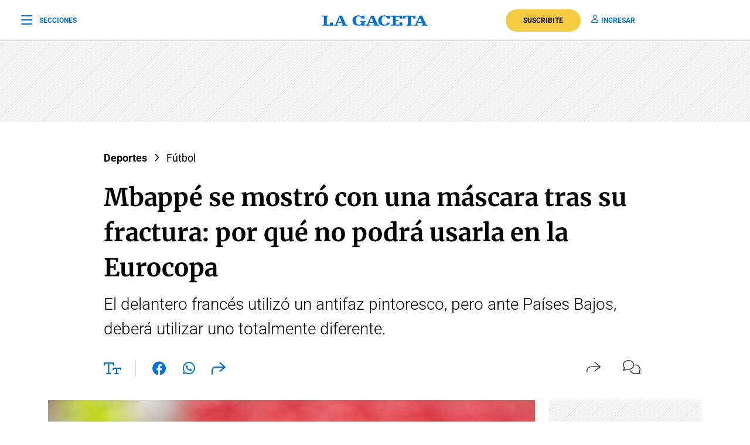

--- FILE ---
content_type: text/html; charset=UTF-8
request_url: https://www.lagaceta.com.ar/nota/1039963/deportes/mbappe-se-mostro-mascara-tras-fractura-no-podra-usarla-eurocopa.html
body_size: 24095
content:

<!DOCTYPE html>
<html lang="es-AR">
    <head>
        <meta charset="utf-8">
        <title>Mbappé se mostró con una máscara tras su fractura: por qué no podrá usarla en la Eurocopa</title>
<meta name="viewport" content="width=device-width, initial-scale=1.0">
<meta name="theme-color" content="#ffffff">
<meta name="msapplication-navbutton-color" content="#ffffff">
<meta name="apple-mobile-web-app-status-bar-style" content="#ffffff">
<meta name="revisit-after" content="1 days">
<meta name="creation_date" content="04/08/1912">
<meta name="distribution" content="global">
<meta name="geo.position" content="-26.828;-65.2062">
<meta name="geo.country" content="AR-Tucumán">
<meta name="geo.placename" content="Tucumán, Argentina">
<meta name="geo.region" content="AR-T">
<meta name="ICBM" content="-26.828, -65.2062">
<meta name="google-signin-client_id" content="643316196002-5j7ap76e8col3p5vevkb290hbtcajmt8.apps.googleusercontent.com"><meta name="robots" content="index,follow,noodp"><meta name="robots" content="max-image-preview:large">
<meta name="robots" content="max-video-preview:10">
<meta name="msvalidate.01" content="C6E13896588C431179E6A869A6AE3A83">
<meta name="msvalidate.01" content="8C6EC418BFE57747E12F5FE09EA44468" /> <!--2005-->
<meta property="fb:app_id" content="201312843260601">
<meta property="fb:pages" content="21627077384">
<meta name="twitter:card" content="summary_large_image">
<meta name="twitter:site" content="@lagacetatucuman">
<meta name="twitter:creator" content="@lagacetatucuman">
<meta name="twitter:site:id" content="82403377">
<meta name="twitter:domain" content="lagaceta.com.ar">

<meta http-equiv="x-dns-prefetch-control" content="on">
<link rel="preconnect" href="https://www.lagaceta.com.ar/">
<link rel="dns-prefetch" href="https://www.lagaceta.com.ar/">
<link rel="preconnect" href="https://img.lagaceta.com.ar/">
<link rel="dns-prefetch" href="https://img.lagaceta.com.ar/">

<link rel="preconnect" href="https://cdn.lavoz.com.ar">
<link rel="dns-prefetch" href="https://cdn.lavoz.com.ar">

<link rel="preconnect" href="https://news.google.com">
<link rel="dns-prefetch" href="https://news.google.com">
<link rel="preconnect" href="https://www.google.com">
<link rel="dns-prefetch" href="https://www.google.com">

<link rel="preconnect" href="https://securepubads.g.doubleclick.net" crossorigin>
<link rel="dns-prefetch" href="https://securepubads.g.doubleclick.net">
<link rel="dns-prefetch" href="https://googleads.g.doubleclick.net">
<link rel="preconnect" href="https://www.googletagmanager.com" crossorigin>
<link rel="dns-prefetch" href="https://www.googletagmanager.com">
<link rel="preconnect" href="https://pagead2.googlesyndication.com">
<link rel="dns-prefetch" href="https://pagead2.googlesyndication.com">
<link rel="preconnect" href="https://td.doubleclick.net">
<link rel="dns-prefetch" href="https://td.doubleclick.net">
<link rel="preconnect" href="https://www.youtube.com">
<link rel="dns-prefetch" href="https://www.youtube.com">
<link rel="preconnect" href="https://cdn.ampproject.org" crossorigin>
<link rel="dns-prefetch" href="https://cdn.ampproject.org">
<link rel="preconnect" href="https://analytics.google.com">
<link rel="dns-prefetch" href="https://analytics.google.com">
<link rel="dns-prefetch" href="https://apis.google.com">

<link rel="dns-prefetch" href="https://sdk.mrf.io">


    <style id="critical-css">
        body,html{font-family:Roboto,sans-serif;width:100%;height:100%}a{text-decoration:none}:focus-visible{outline:-webkit-focus-ring-color auto 0}.clear{clear:both}#sidebar{width:100%;max-width:100%;height:820px;max-height:820px;background-color:#000;padding:48px 24px;overflow:hidden}#sidebar .close{color:#fff;font-size:26px;float:right;margin:10px 0 0;padding:0}#sidebar .search{margin-bottom:48px;width:400px;padding-left:20px;height:44px;float:left;border:2px solid #333;-webkit-border-top-left-radius:6px;-moz-border-top-left-radius:6px;border-top-left-radius:6px;-webkit-border-top-right-radius:6px;-moz-border-top-right-radius:6px;border-top-right-radius:6px;-webkit-border-bottom-right-radius:6px;-moz-border-bottom-right-radius:6px;border-bottom-right-radius:6px;-webkit-border-bottom-left-radius:6px;-moz-border-bottom-left-radius:6px;border-bottom-left-radius:6px}#sidebar .search input{width:85%;background:0 0;height:40px;border:none;color:#fff;padding:0;font-size:16px;float:left}#sidebar .search button{width:15%;border:none;background:0 0;font-size:15px;color:#fff;padding:0;margin:0;float:left;height:40px}#sidebar .search button i{margin-top:2px;line-height:2}#sidebar .suscription{width:100%;text-align:center;display:flex;align-items:center;justify-content:center;margin-bottom:48px}#sidebar .suscription .text{font-size:18px;color:#fff;font-weight:300;display:flex;align-items:center;justify-content:center}#sidebar .suscription a{font-size:16px;font-weight:700;color:#c8a00e;border:2px solid #c8a00e;padding:6px 40px;margin-left:24px;-webkit-border-top-left-radius:30px;-moz-border-top-left-radius:30px;border-top-left-radius:30px;-webkit-border-top-right-radius:30px;-moz-border-top-right-radius:30px;border-top-right-radius:30px;-webkit-border-bottom-right-radius:30px;-moz-border-bottom-right-radius:30px;border-bottom-right-radius:30px;-webkit-border-bottom-left-radius:30px;-moz-border-bottom-left-radius:30px;border-bottom-left-radius:30px}#sidebar nav{margin-bottom:30px}#sidebar nav span{font-size:12px;font-weight:900;color:#fff;text-transform:uppercase;letter-spacing:3px;margin-bottom:24px;display:block}#sidebar nav ul{columns:3;-webkit-columns:3;-moz-columns:3;padding:0;margin:0}#sidebar nav ul.col2{columns:2;-webkit-columns:2;-moz-columns:2}#sidebar nav ul.col1{columns:1;-webkit-columns:1;-moz-columns:1}#sidebar nav ul li{display:block}#sidebar nav ul li a{font-size:15px;color:#fff;margin-bottom:18px;display:block}#sidebar .services{width:100%;display:flex;align-items:center;justify-content:space-around;padding:48px 0;border-top:1px solid #333;border-bottom:1px solid #333;margin-bottom:48px}#sidebar .services a{display:inline-block;color:#fff;text-align:center;font-size:14px;font-weight:400}#sidebar .services a i{font-size:24px;display:block;margin-bottom:10px}#sidebar .social{width:100%;text-align:right}#sidebar .social a{display:inline-block;color:#fff;font-size:18px;margin-left:32px}.body-blackout{position:absolute;z-index:2010;left:0;top:0;width:100%;height:100%;background-color:rgba(255,255,255,.9);display:none}.popup-modal{height:auto;width:600px;background-color:#fff;position:absolute;left:50%;top:10%;min-height:200px;transform:translate(-50%,-50%);padding:0;opacity:0;z-index:2011;box-shadow:0 5px 15px rgba(0,0,0,.5);border:1px solid;-webkit-border-top-left-radius:4px;-moz-border-top-left-radius:4px;border-top-left-radius:4px;-webkit-border-top-right-radius:4px;-moz-border-top-right-radius:4px;border-top-right-radius:4px;-webkit-border-bottom-right-radius:4px;-moz-border-bottom-right-radius:4px;border-bottom-right-radius:4px;-webkit-border-bottom-left-radius:4px;-moz-border-bottom-left-radius:4px;border-bottom-left-radius:4px;text-align:center}.popup-modal .close{position:absolute;font-size:22px;right:20px;top:10px;color:#333}header{width:100%;background-color:#fff;margin-bottom:48px}header .center{width:100%;display:flex;align-items:center;justify-content:space-between;padding:0 36px;height:100px;background-color:#fff;border-bottom:1px solid #dbdbdb}header .center .left{width:33%}header .center .left span{font-size:12px;color:#0070d7;text-transform:uppercase;font-weight:700;display:flex;align-items:center;padding:0;margin:0;line-height:0}header .center .left span i{font-size:22px;margin:2px 0 0;padding:0;line-height:0;margin-right:12px;float:left;margin-top:-2px}header .center .brand{width:34%;text-align:center;color:#0070d7}header .center .brand svg{width:286px;height:28px}header .center .brand path{fill:#0070d7}header .center .links{width:33%;text-align:right;display:flex;align-items:center;justify-content:right}header .center .links a{font-size:12px;font-weight:700;color:#0070d7;text-transform:uppercase;margin-left:18px}header .center .links a i{font-size:14px;color:#0070d7;margin-right:5px}header .center .links a.suscribe{background-color:#f2cb40;color:#000;padding:10px 30px;-webkit-border-top-left-radius:30px;-moz-border-top-left-radius:30px;border-top-left-radius:30px;-webkit-border-top-right-radius:30px;-moz-border-top-right-radius:30px;border-top-right-radius:30px;-webkit-border-bottom-right-radius:30px;-moz-border-bottom-right-radius:30px;border-bottom-right-radius:30px;-webkit-border-bottom-left-radius:30px;-moz-border-bottom-left-radius:30px;border-bottom-left-radius:30px}header.small .center{border-bottom:1px solid #dbdbdb;height:70px}header.small .center .brand svg{width:180px;height:18px}header.small .center .brand svg path{width:100%}header.section{margin-bottom:0}@media (max-width:767.98px){#sidebar{height:100%;padding:48px 12px}#sidebar .close{position:absolute;top:23px;right:24px}#sidebar .search{width:100%;margin-top:40px}#sidebar .suscription{display:block}#sidebar .suscription .text{width:100%;display:block;text-align:center;font-size:18px;margin-bottom:24px}#sidebar .suscription a{margin:0}#sidebar .services{display:block;padding:30px 0 0}#sidebar .services a{width:33.3%;float:left;padding:16px 10px 0;height:88px;margin-bottom:24px}#sidebar .social{display:flex;align-items:center;justify-content:space-between;padding:0 24px}#sidebar .social a{margin:0}header.small{height:auto}header .center{padding:0 24px}header .center .left{width:10%}header .center .left span{font-size:0}header .center .brand{width:80%}header .center .links{width:10%}header .center .links .suscribe{display:none}header .center .links a{font-size:0}header .center .links a i{font-size:22px}}@media (max-width:991.98px){#sidebar{height:100%;padding:48px 12px}#sidebar .close{position:absolute;top:23px;right:24px}#sidebar .search{width:100%;margin-top:40px}#sidebar .suscription{display:block}#sidebar .suscription .text{width:100%;display:block;text-align:center;font-size:18px;margin-bottom:24px}#sidebar .suscription a{margin:0}header.small{height:auto}header .center{padding:0 24px}header .center .left{width:10%}header .center .left span{font-size:0}header .center .brand{width:80%}header .center .links{width:10%}header .center .links .suscribe{display:none}header .center .links a{font-size:0}header .center .links a i{font-size:22px}}@media (min-width:1199.98px)and (max-width:2800px){.container{max-width:1296px}}@media (min-width:992px)and (max-width:1199.97px){.container{max-width:100%}}@media (max-width:575.98px){.popup-modal{width:90%;top:15%}.col-12{--bs-gutter-x:3rem}#sidebar{padding:48px 12px}#sidebar .close{position:absolute;top:23px;right:24px}#sidebar .search{width:100%;margin-top:40px}#sidebar .suscription{display:block}#sidebar .suscription .text{width:100%;display:block;text-align:center;font-size:18px;margin-bottom:24px}#sidebar .suscription a{margin:0}#sidebar nav ul{columns:2;-webkit-columns:2;-moz-columns:2}#sidebar .services{display:block;padding:30px 0 0}#sidebar .services a{width:33.3%;float:left;padding:16px 10px 0;height:88px;margin-bottom:24px}#sidebar .services a:nth-child(7){width:100%;border:1px solid #333;-webkit-border-top-left-radius:6px;-moz-border-top-left-radius:6px;border-top-left-radius:6px;-webkit-border-top-right-radius:6px;-moz-border-top-right-radius:6px;border-top-right-radius:6px;-webkit-border-bottom-right-radius:6px;-moz-border-bottom-right-radius:6px;border-bottom-right-radius:6px;-webkit-border-bottom-left-radius:6px;-moz-border-bottom-left-radius:6px;border-bottom-left-radius:6px;display:flex;align-items:center;justify-content:center;height:auto;padding:6px;gap:12px;margin-top:24px}#sidebar .services a:nth-child(7) i{margin:0}#sidebar .social{display:flex;align-items:center;justify-content:space-between;padding:0 24px}#sidebar .social a{margin:0}header{margin-bottom:0}header.small{height:auto}header .center{padding:0 24px}header .center .left{width:10%}header .center .left span{font-size:0}header .center .brand{width:80%}header .center .links{width:10%}header .center .links .suscribe{display:none}header .center .links a{font-size:0;display:block}header .center .links a i{font-size:22px}}.add{background:url("../../../assets/2022/images/patternAdd.png");display:flex;align-items:center;justify-content:center;margin-bottom:48px}.add.side{padding:0}.add.big{margin-bottom:0}.container{width:100%;padding-right:var(--bs-gutter-x,.75rem);padding-left:var(--bs-gutter-x,.75rem);margin-right:auto;margin-left:auto}@media (min-width:576px){.container{max-width:540px}}@media (min-width:768px){.container{max-width:720px}}@media (min-width:992px){.container{max-width:960px}}@media (min-width:1200px){.container{max-width:1140px}}@media (min-width:1400px){.container{max-width:1320px}}.row{--bs-gutter-x:1.5rem;--bs-gutter-y:0;display:flex;flex-wrap:wrap;margin-top:calc(-1 * var(--bs-gutter-y));margin-right:calc(-.5 * var(--bs-gutter-x));margin-left:calc(-.5 * var(--bs-gutter-x))}.row>*{box-sizing:border-box;flex-shrink:0;width:100%;max-width:100%;padding-right:calc(var(--bs-gutter-x) * .5);padding-left:calc(var(--bs-gutter-x) * .5);margin-top:var(--bs-gutter-y)}.col-12{flex:0 0 auto;width:100%}@media (min-width:768px){.col-md-6{flex:0 0 auto;width:50%}.col-md-10{flex:0 0 auto;width:83.33333333%}.col-md-12{flex:0 0 auto;width:100%}.d-md-none{display:none!important}}@media (min-width:992px){.col-lg-3{flex:0 0 auto;width:25%}.col-lg-4{flex:0 0 auto;width:33.33333333%}.col-lg-5{flex:0 0 auto;width:41.66666667%}.col-lg-10{flex:0 0 auto;width:83.33333333%}.d-lg-none{display:none!important}}@media (min-width:1200px){.col-xl-3{flex:0 0 auto;width:25%}.col-xl-4{flex:0 0 auto;width:33.33333333%}.col-xl-5{flex:0 0 auto;width:41.66666667%}.col-xl-9{flex:0 0 auto;width:75%}.col-xl-10{flex:0 0 auto;width:83.33333333%}}.justify-content-center{justify-content:center!important}:root{--bs-blue:#0d6efd;--bs-indigo:#6610f2;--bs-purple:#6f42c1;--bs-pink:#d63384;--bs-red:#dc3545;--bs-orange:#fd7e14;--bs-yellow:#ffc107;--bs-green:#198754;--bs-teal:#20c997;--bs-cyan:#0dcaf0;--bs-white:#fff;--bs-gray:#6c757d;--bs-gray-dark:#343a40;--bs-gray-100:#f8f9fa;--bs-gray-200:#e9ecef;--bs-gray-300:#dee2e6;--bs-gray-400:#ced4da;--bs-gray-500:#adb5bd;--bs-gray-600:#6c757d;--bs-gray-700:#495057;--bs-gray-800:#343a40;--bs-gray-900:#212529;--bs-primary:#0d6efd;--bs-secondary:#6c757d;--bs-success:#198754;--bs-info:#0dcaf0;--bs-warning:#ffc107;--bs-danger:#dc3545;--bs-light:#f8f9fa;--bs-dark:#212529;--bs-primary-rgb:13,110,253;--bs-secondary-rgb:108,117,125;--bs-success-rgb:25,135,84;--bs-info-rgb:13,202,240;--bs-warning-rgb:255,193,7;--bs-danger-rgb:220,53,69;--bs-light-rgb:248,249,250;--bs-dark-rgb:33,37,41;--bs-white-rgb:255,255,255;--bs-black-rgb:0,0,0;--bs-body-color-rgb:33,37,41;--bs-body-bg-rgb:255,255,255;--bs-font-sans-serif:system-ui,-apple-system,"Segoe UI",Roboto,"Helvetica Neue",Arial,"Noto Sans","Liberation Sans",sans-serif,"Apple Color Emoji","Segoe UI Emoji","Segoe UI Symbol","Noto Color Emoji";--bs-font-monospace:SFMono-Regular,Menlo,Monaco,Consolas,"Liberation Mono","Courier New",monospace;--bs-gradient:linear-gradient(180deg, rgba(255, 255, 255, 0.15), rgba(255, 255, 255, 0));--bs-body-font-family:var(--bs-font-sans-serif);--bs-body-font-size:1rem;--bs-body-font-weight:400;--bs-body-line-height:1.5;--bs-body-color:#212529;--bs-body-bg:#fff}*,::after,::before{box-sizing:border-box}@media (prefers-reduced-motion:no-preference){:root{scroll-behavior:smooth}}body{margin:0;font-family:var(--bs-body-font-family);font-size:var(--bs-body-font-size);font-weight:var(--bs-body-font-weight);line-height:var(--bs-body-line-height);color:var(--bs-body-color);text-align:var(--bs-body-text-align);background-color:var(--bs-body-bg);-webkit-text-size-adjust:100%}h1,h2{margin-top:0;margin-bottom:.5rem;font-weight:500;line-height:1.2}h1{font-size:calc(1.375rem + 1.5vw)}@media (min-width:1200px){.d-xl-block{display:block!important}h1{font-size:2.5rem}}h2{font-size:calc(1.325rem + .9vw)}@media (min-width:1200px){h2{font-size:2rem}}ul{padding-left:2rem}ul{margin-top:0;margin-bottom:1rem}b{font-weight:bolder}a{color:#0d6efd;text-decoration:underline}a:not([href]):not([class]){color:inherit;text-decoration:none}img,svg{vertical-align:middle}button{border-radius:0}button,input{margin:0;font-family:inherit;font-size:inherit;line-height:inherit}button{text-transform:none}[type=button],button{-webkit-appearance:button}::-moz-focus-inner{padding:0;border-style:none}::-webkit-datetime-edit-day-field,::-webkit-datetime-edit-fields-wrapper,::-webkit-datetime-edit-hour-field,::-webkit-datetime-edit-minute,::-webkit-datetime-edit-month-field,::-webkit-datetime-edit-text,::-webkit-datetime-edit-year-field{padding:0}::-webkit-inner-spin-button{height:auto}::-webkit-search-decoration{-webkit-appearance:none}::-webkit-color-swatch-wrapper{padding:0}::-webkit-file-upload-button{font:inherit}::file-selector-button{font:inherit}::-webkit-file-upload-button{font:inherit;-webkit-appearance:button}a{text-decoration:none!important}body{font-family:Roboto,sans-serif!important}.article .articleHead h1{font-weight:700!important;font-family:Merriweather,XMerriweather!important}.article .articleHead .breadcrumb,.article .articleHead h2{font-family:Roboto,XRoboto}@font-face{font-family:Merriweather;font-style:normal;font-weight:300 700;font-stretch:100%;font-display:swap;src:url(https://fonts.gstatic.com/s/merriweather/v32/u-4e0qyriQwlOrhSvowK_l5UcA6zuSYEqOzpPe3HOZJ5eX1WtLaQwmYiSeqqJ-k.woff2) format('woff2');unicode-range:U+0000-00FF,U+0131,U+0152-0153,U+02BB-02BC,U+02C6,U+02DA,U+02DC,U+0304,U+0308,U+0329,U+2000-206F,U+20AC,U+2122,U+2191,U+2193,U+2212,U+2215,U+FEFF,U+FFFD}@font-face{font-family:XMerriweather;src:local("Times New Roman");size-adjust:119.69999999999996%;ascent-override:80%}@font-face{font-family:Roboto;font-style:normal;font-weight:100 900;font-stretch:100%;font-display:swap;src:url(https://fonts.gstatic.com/s/roboto/v48/KFO7CnqEu92Fr1ME7kSn66aGLdTylUAMa3yUBA.woff2) format('woff2');unicode-range:U+0000-00FF,U+0131,U+0152-0153,U+02BB-02BC,U+02C6,U+02DA,U+02DC,U+0304,U+0308,U+0329,U+2000-206F,U+20AC,U+2122,U+2191,U+2193,U+2212,U+2215,U+FEFF,U+FFFD}@font-face{font-family:XRoboto;src:local(Arial);size-adjust:100.13%;ascent-override:96%}.popup-modal.share{top:5%;width:394px;padding:0 0 24px;-webkit-border-top-left-radius:10px;-moz-border-top-left-radius:10px;border-top-left-radius:10px;-webkit-border-top-right-radius:10px;-moz-border-top-right-radius:10px;border-top-right-radius:10px;-webkit-border-bottom-right-radius:10px;-moz-border-bottom-right-radius:10px;border-bottom-right-radius:10px;-webkit-border-bottom-left-radius:10px;-moz-border-bottom-left-radius:10px;border-bottom-left-radius:10px}.popup-modal.share .titleModal{border:none;font-size:24px;font-weight:400;padding:24px 30px 20px}.popup-modal.share .links{padding:0 48px}.popup-modal.share .links a{display:block;font-size:18px;font-weight:400;color:#000;text-align:left;padding:19px 0}.popup-modal.share .links a i{font-size:24px;color:#0070d7;margin-right:12px;float:left;width:25px;text-align:center}[data-customTooltip]{position:relative}[data-customTooltip]::after{background-color:#fff;font-weight:400;color:#000;font-size:14px;padding:8px 12px;height:fit-content;width:max-content;border-radius:6px;position:absolute;text-align:center;top:-85px;left:50%;content:attr(data-customTooltip);transform:translate(-50%,110%) scale(0);transform-origin:top;box-shadow:0 4px 14px 0 rgba(0,0,0,.2),0 0 0 1px rgba(0,0,0,.05)}.article{width:100%;padding-top:48px}.article .add{margin-bottom:32px}.article .articleHead{margin-bottom:32px}.article .articleHead .breadcrumb{margin-bottom:24px}.article .articleHead .breadcrumb a{font-size:18px;color:#000;margin-right:12px;text-decoration:none;vertical-align:top;-webkit-transform:translateZ(0);transform:translateZ(0);position:relative;overflow:hidden;display:inline-block;position:relative}.article .articleHead .breadcrumb a:before{content:"";position:absolute;z-index:-1;left:0;right:100%;bottom:0;background:#000;height:1px}.article .articleHead h1{font-size:42px;line-height:60px;color:#000;font-family:Merriweather,serif;font-weight:600;margin-bottom:12px}.article .articleHead h2{font-size:28px;line-height:42px;color:#000;font-weight:300}.article .articleHead .tools{width:100%;margin-top:32px}.article .articleHead .tools .left{float:left}.article .articleHead .tools .left a,.article .articleHead .tools .left span{font-size:24px;color:#0070d7;margin-right:24px}.article .articleHead .tools .left .sizeText{font-size:24px;color:#0070d7;margin-right:24px;border-right:1px solid #dbdbdb;padding-right:24px;display:inline-block;height:30px}.article .articleHead .tools .left .size{position:relative}.article .articleHead .tools .left .size .range{position:absolute;display:none;top:-10px;left:82px;width:200px;opacity:0;background-color:#fff}.article .articleHead .tools .left .size .range input[type=range]{-webkit-appearance:none;margin:0;width:100%}.article .articleHead .tools .left .size .range input[type=range]::-webkit-slider-runnable-track{width:100%;height:3px;box-shadow:none;background:#dbdbdb}.article .articleHead .tools .left .size .range input[type=range]::-webkit-slider-thumb{box-shadow:none;height:20px;width:20px;border:2px solid #0070d7;border-radius:100%;background:#fff;-webkit-appearance:none;margin-top:-9px}.article .articleHead .tools .left .size .range input[type=range]::-moz-range-track{width:100%;height:8.4px;box-shadow:1px 1px 1px #000,0 0 1px #0d0d0d;background:#3071a9;border-radius:1.3px;border:.2px solid #010101}.article .articleHead .tools .left .size .range input[type=range]::-moz-range-thumb{box-shadow:1px 1px 1px #000,0 0 1px #0d0d0d;border:1px solid #000;height:36px;width:16px;border-radius:3px;background:#fff}.article .articleHead .tools .left .size .range input[type=range]::-ms-track{width:100%;height:8.4px;background:rgba(0,0,0,0);border-color:transparent;border-width:16px 0;color:transparent}.article .articleHead .tools .left .size .range input[type=range]::-ms-fill-lower{background:#2a6495;border:.2px solid #010101;border-radius:2.6px;box-shadow:1px 1px 1px #000,0 0 1px #0d0d0d}.article .articleHead .tools .left .size .range input[type=range]::-ms-fill-upper{background:#3071a9;border:.2px solid #010101;border-radius:2.6px;box-shadow:1px 1px 1px #000,0 0 1px #0d0d0d}.article .articleHead .tools .left .size .range input[type=range]::-ms-thumb{box-shadow:1px 1px 1px #000,0 0 1px #0d0d0d;border:1px solid #000;height:36px;width:16px;border-radius:3px;background:#fff}.article .articleHead .tools .right{float:right}.article .articleHead .tools .right span{font-size:16px;color:#333;margin-left:24px;display:inline-block}.article .articleHead .tools .right span i{font-size:24px;float:left;margin-right:10px}.article .articleHead .tools .right span span{margin:0}.article .image{width:100%;margin-bottom:30px}.article .image img{width:100%;height:auto}.article .articleBody .tools .left .size .range{position:absolute;top:-10px;left:82px;width:200px;display:none;opacity:0;background-color:#fff}.article .articleBody .tools .left .size .range input[type=range]{-webkit-appearance:none;margin:0;width:100%}.article .articleBody .tools .left .size .range.down{top:0;left:39px;width:282px;height:30px}.article .articleBody .tools .left .size .range input[type=range]::-webkit-slider-runnable-track{width:100%;height:3px;box-shadow:none;background:#dbdbdb}.article .articleBody .tools .left .size .range input[type=range]::-webkit-slider-thumb{box-shadow:none;height:20px;width:20px;border:2px solid #0070d7;border-radius:100%;background:#fff;-webkit-appearance:none;margin-top:-9px}.article .articleBody .tools .left .size .range input[type=range]::-moz-range-track{width:100%;height:8.4px;box-shadow:1px 1px 1px #000,0 0 1px #0d0d0d;background:#3071a9;border-radius:1.3px;border:.2px solid #010101}.article .articleBody .tools .left .size .range input[type=range]::-moz-range-thumb{box-shadow:1px 1px 1px #000,0 0 1px #0d0d0d;border:1px solid #000;height:36px;width:16px;border-radius:3px;background:#fff}.article .articleBody .tools .left .size .range input[type=range]::-ms-track{width:100%;height:8.4px;background:rgba(0,0,0,0);border-color:transparent;border-width:16px 0;color:transparent}.article .articleBody .tools .left .size .range input[type=range]::-ms-fill-lower{background:#2a6495;border:.2px solid #010101;border-radius:2.6px;box-shadow:1px 1px 1px #000,0 0 1px #0d0d0d}.article .articleBody .tools .left .size .range input[type=range]::-ms-fill-upper{background:#3071a9;border:.2px solid #010101;border-radius:2.6px;box-shadow:1px 1px 1px #000,0 0 1px #0d0d0d}.article .articleBody .tools .left .size .range input[type=range]::-ms-thumb{box-shadow:1px 1px 1px #000,0 0 1px #0d0d0d;border:1px solid #000;height:36px;width:16px;border-radius:3px;background:#fff}@media (max-width:575.98px){[data-customTooltip]{display:none}[data-customTooltip]::after{display:none}.popup-modal.share{width:100%;position:fixed;top:inherit;bottom:-210px;padding:0 0 55px}.article .image{margin-bottom:30px}.article .articleHead h1{font-size:32px;line-height:42px;font-weight:600}.article .articleHead h2{font-size:22px;line-height:30px}.article .articleHead .tools .left span{margin-right:15px;padding-right:0;display:inline-block;height:30px}.article .articleHead .tools .left a{margin-right:15px}.article .articleHead .tools .left .size .range{left:66px}.article .articleHead .tools .right{margin-top:2px}.article .articleHead .tools .right span{margin-left:0}}@font-face{font-family:lg;font-weight:400;font-style:normal;font-display:swap;src:url('https://www.lagaceta.com.ar/assets/2022/fonts/icons/lg.2025.1.compressed.woff2') format('woff2')}[class^=icon-]{font-family:lg!important;speak:never;font-style:normal;font-weight:400;font-variant:normal;text-transform:none;line-height:1;-webkit-font-smoothing:antialiased;-moz-osx-font-smoothing:grayscale}.icon-bars-regular:before{content:"\e912"}.icon-comments-light:before{content:"\e91e"}.icon-copy-light:before{content:"\e920"}.icon-envelope-light:before{content:"\e922"}.icon-facebook-f-brands:before{content:"\e923"}.icon-instagram-brands:before{content:"\e927"}.icon-magnifying-glass-regular:before{content:"\e928"}.icon-newspaper-light:before{content:"\e92a"}.icon-plus-light:before{content:"\e92c"}.icon-share-light:before{content:"\e92d"}.icon-share-regular:before{content:"\e92e"}.icon-text-size-regular:before{content:"\e933"}.icon-user-regular:before{content:"\e938"}.icon-xmark-regular:before{content:"\e939"}.icon-youtube-brands:before{content:"\e93a"}.icon-whatsapp-brands:before{content:"\e93d"}.icon-facebook-brands:before{content:"\e941"}.icon-noro:before{content:"\e946"}.icon-gift-card-light:before{content:"\e947"}.icon-house-light:before{content:"\e948"}.icon-tiktok:before{content:"\e969"}.icon-x-twitter:before{content:"\e96a"}.icon-games:before{content:"\e96c"}.bn90{height:138px}    </style>
    
    <link rel="preload" href="https://img.lagaceta.com.ar/fotos/notas/2024/06/20/960x640_mbappe-se-mostro-mascara-tras-fractura-no-podra-usarla-eurocopa-1039963-194648.webp" as="image" fetchpriority="high">
<link rel="preload" href="https://www.lagaceta.com.ar/assets/2022/css/base.min.25.4.css" as="style" onload="this.onload=null;this.rel='stylesheet'">
<!-- Desktop -->
    <link rel="preload" href="https://fonts.gstatic.com/s/merriweather/v32/u-4e0qyriQwlOrhSvowK_l5UcA6zuSYEqOzpPe3HOZJ5eX1WtLaQwmYiSeqqJ-k.woff2" as="font" type="font/woff2" crossorigin>
    <link rel="preload" href="https://fonts.gstatic.com/s/roboto/v48/KFO7CnqEu92Fr1ME7kSn66aGLdTylUAMa3yUBA.woff2" as="font" type="font/woff2" crossorigin>
    <link rel="preload" href="https://www.lagaceta.com.ar/assets/2022/css/bootstrap-grid-reboot.min.css" as="style" onload="this.onload=null;this.rel='stylesheet'">
<link rel="preload" href="https://www.lagaceta.com.ar/assets/2022/fonts/icons/lg.2025.1.compressed.woff2" as="font" type="font/woff2" crossorigin>
<style>
.body.paywall.amp-mode-mouse { position: static;} header .access ul li, header .access ul li a { position: static;} a { text-decoration: none !important;} body {font-family: "Roboto", sans-serif !important;} .article .articleHead h1 {font-weight: 700 !important; font-family: 'Merriweather', 'XMerriweather' !important;} .article .articleBody p {font-family: 'Merriweather', 'XMerriweather' !important;} .article .articleHead h2,.article .articleHead .breadcrumb {font-family: 'Roboto', 'XRoboto';}
 </style>
<!-- Bootstrap -->
    <link rel="preload" href="https://www.lagaceta.com.ar/assets/2022/css/bootstrap-grid-reboot.min.css" as="style" onload="this.onload=null;this.rel='stylesheet'">
    <noscript>
    <link rel="preload" href="https://www.lagaceta.com.ar/assets/2022/css/bootstrap-grid-reboot.min.css" as="style" onload="this.onload=null;this.rel='stylesheet'">
    </noscript>

<style>
@font-face {
    font-family: 'Merriweather';
    font-style: normal;
    font-weight: 300 700;
    font-stretch: 100%;
    font-display: swap;
    src: url(https://fonts.gstatic.com/s/merriweather/v32/u-4e0qyriQwlOrhSvowK_l5UcA6zuSYEqOzpPe3HOZJ5eX1WtLaQwmYiSeqqJ-k.woff2) format('woff2');
    unicode-range: U+0000-00FF, U+0131, U+0152-0153, U+02BB-02BC, U+02C6, U+02DA, U+02DC, U+0304, U+0308, U+0329, U+2000-206F, U+20AC, U+2122, U+2191, U+2193, U+2212, U+2215, U+FEFF, U+FFFD;
    }
@font-face {
    font-family: 'XMerriweather';
    src: local("Times New Roman");
    size-adjust: 119.69999999999996%;
    ascent-override: 80%;
}
@font-face {
    font-family: 'Roboto';
    font-style: normal;
    font-weight: 100 900;
    font-stretch: 100%;
    font-display: swap;
    src: url(https://fonts.gstatic.com/s/roboto/v48/KFO7CnqEu92Fr1ME7kSn66aGLdTylUAMa3yUBA.woff2) format('woff2');
    unicode-range: U+0000-00FF, U+0131, U+0152-0153, U+02BB-02BC, U+02C6, U+02DA, U+02DC, U+0304, U+0308, U+0329, U+2000-206F, U+20AC, U+2122, U+2191, U+2193, U+2212, U+2215, U+FEFF, U+FFFD;
    }
@font-face {
    font-family: 'XRoboto';
    src: local(Arial);
    size-adjust: 100.13%;
    ascent-override: 96%;
}
</style>

<!-- Css -->
    <link rel="preload" href="https://www.lagaceta.com.ar/assets/2022/css/news.min.v3.4.css?lg" as="style" onload="this.onload=null;this.rel='stylesheet'">

<style>
@font-face{font-family:lg;font-weight:400;font-style:normal;font-display:swap;src:url('https://www.lagaceta.com.ar/assets/2022/fonts/icons/lg.2025.10.woff2') format('woff2')}[class*=" icon-"],[class^=icon-]{font-family:lg!important;speak:never;font-style:normal;font-weight:400;font-variant:normal;text-transform:none;line-height:1;-webkit-font-smoothing:antialiased;-moz-osx-font-smoothing:grayscale}.icon-comments-thin:before{content:"\e900"}.icon-game-board-simple-thin:before{content:"\e901"}.icon-volume-high-thin:before{content:"\e902"}.icon-homee74c86fe6cb9354b7cfdfec19054ae32:before{content:"\e903"}.icon-plus36de6c6e72083b5fe2aca2441f53acf7:before{content:"\e904"}.icon-messages-regular:before{content:"\e905"}.icon-trash-can-light:before{content:"\e906"}.icon-pen-to-square-regular:before{content:"\e907"}.icon-badge-percent-light:before{content:"\e908"}.icon-google:before{content:"\e909"}.icon-spotify:before{content:"\e90a"}.icon-microphone-light:before{content:"\e90b"}.icon-arrow-up-right-from-square-regular:before{content:"\e90c"}.icon-angle-down-solid:before{content:"\e90d"}.icon-arrow-down-light:before{content:"\e90e"}.icon-arrow-right-from-bracket-regular:before{content:"\e90f"}.icon-arrow-right-regular:before{content:"\e910"}.icon-arrow-up-light:before{content:"\e911"}.icon-bars-regular:before{content:"\e912"}.icon-bell-regular:before{content:"\e913"}.icon-bookmark-regular:before{content:"\e914"}.icon-camera-regular:before{content:"\e915"}.icon-chart-bar-light:before{content:"\e916"}.icon-check-solid:before{content:"\e917"}.icon-circle-check-light:before{content:"\e918"}.icon-circle-check-solid:before{content:"\e919"}.icon-circle-question-regular:before{content:"\e91a"}.icon-cloud-sun-light:before{content:"\e91b"}.icon-comment-light:before{content:"\e91c"}.icon-comment-slash-regular:before{content:"\e91d"}.icon-comments-light:before{content:"\e91e"}.icon-comments-regular:before{content:"\e91f"}.icon-copy-light:before{content:"\e920"}.icon-droplet-light:before{content:"\e921"}.icon-envelope-light:before{content:"\e922"}.icon-facebook-f-brands:before{content:"\e923"}.icon-futbol-light:before{content:"\e924"}.icon-gear-regular:before{content:"\e925"}.icon-hand-fingers-crossed-light:before{content:"\e926"}.icon-instagram-brands:before{content:"\e927"}.icon-magnifying-glass-regular:before{content:"\e928"}.icon-money-bills-simple-light:before{content:"\e929"}.icon-newspaper-light:before{content:"\e92a"}.icon-play-regular:before{content:"\e92b"}.icon-plus-light:before{content:"\e92c"}.icon-share-light:before{content:"\e92d"}.icon-share-regular:before{content:"\e92e"}.icon-signal-stream-solid:before{content:"\e92f"}.icon-star-regular:before{content:"\e930"}.icon-star-solid:before{content:"\e931"}.icon-tag-light:before{content:"\e932"}.icon-text-size-regular:before{content:"\e933"}.icon-thumbs-down-regular:before{content:"\e934"}.icon-thumbs-up-regular:before{content:"\e935"}.icon-twitter-brands:before{content:"\e936"}.icon-unlock-keyhole-regular:before{content:"\e937"}.icon-user-regular:before{content:"\e938"}.icon-xmark-regular:before{content:"\e939"}.icon-youtube-brands:before{content:"\e93a"}.icon-envelope-regular:before{content:"\e93b"}.icon-xmark-light:before{content:"\e93c"}.icon-whatsapp-brands:before{content:"\e93d"}.icon-plus-regular:before{content:"\e93e"}.icon-angle-right-regular:before{content:"\e93f"}.icon-angle-down-regular:before{content:"\e940"}.icon-facebook-brands:before{content:"\e941"}.icon-unlock-keyhole-solid:before{content:"\e942"}.icon-angle-up-regular:before{content:"\e943"}.icon-comment-regular:before{content:"\e944"}.icon-user-group-regular:before{content:"\e945"}.icon-noro:before{content:"\e946"}.icon-gift-card-light:before{content:"\e947"}.icon-house-light:before{content:"\e948"}.icon-circle-check-thin:before{content:"\e949"}.icon-envelope-open-text-thin:before{content:"\e94a"}.icon-angle-right-solid:before{content:"\e94b"}.icon-game_Mesadetrabajo1:before{content:"\e94c"}.icon-circle-dollar-regular:before{content:"\e94d"}.icon-video:before{content:"\e94e"}.icon-gift-regular:before{content:"\e94f"}.icon-envelope:before{content:"\e950"}.icon-newspapper-thin:before{content:"\e951"}.icon-support:before{content:"\e952"}.icon-headphones:before{content:"\e953"}.icon-linkedin:before{content:"\e954"}.icon-clock:before{content:"\e955"}.icon-cloud-sun-thin:before{content:"\e956"}.icon-coins:before{content:"\e957"}.icon-newspaper-thin:before{content:"\e958"}.icon-lotery:before{content:"\e959"}.icon-magnifying-glass-thin:before{content:"\e95a"}.icon-money-bill-trend-up-thin:before{content:"\e95b"}.icon-eye-slash-regular:before{content:"\e95c"}.icon-shield-check-regular:before{content:"\e95d"}.icon-users-regular:before{content:"\e95e"}.icon-badge-percent-thin:before{content:"\e95f"}.icon-lock-keyhole-open-thin:before{content:"\e960"}.icon-user-headset-thin:before{content:"\e961"}.icon-users-thin:before{content:"\e962"}.icon-bullseye-pointer-thin:before{content:"\e963"}.icon-message-exclamation-thin:before{content:"\e964"}.icon-triangle:before{content:"\e965"}.icon-users-light:before{content:"\e966"}.icon-strava:before{content:"\e967"}.icon-arrows-left-right-thin:before{content:"\e968"}.icon-tiktok:before{content:"\e969"}.icon-x-twitter:before{content:"\e96a"}.icon-ellipsis-regular:before{content:"\e96b"}.icon-games:before{content:"\e96c"}.icon-services:before{content:"\e96d"}.icon-angle-left-regular-full:before {content: "\e971";}
</style><script async="async" src="https://securepubads.g.doubleclick.net/tag/js/gpt.js" crossorigin="anonymous"></script>

<script async src="https://cdn.ampproject.org/v0.js"></script>
<script async custom-element="amp-sidebar" src="https://cdn.ampproject.org/v0/amp-sidebar-0.1.js"></script>
<script async custom-element="amp-carousel" src="https://cdn.ampproject.org/v0/amp-carousel-0.2.js"></script>


	<meta http-equiv="Expires" content="60">

<link rel="alternate" href="https://feeds.feedburner.com/LaGacetaUltimoMomento?format=xml" type="application/rss+xml" title="La Gaceta - Ultimo Momento">
<link rel="alternate" href="https://feeds.feedburner.com/LaGaceta-General?format=xml" type="application/rss+xml" title="La Gaceta">
<link rel="alternate" href="https://feeds.feedburner.com/lgplay?format=xml" type="application/rss+xml" title="LG Play">
<link href="https://www.lagaceta.com.ar/images/favicon.ico" rel="shortcut icon" type="image/x-icon">
<link href="https://www.lagaceta.com.ar/apple-touch-icon.png" rel="apple-touch-icon">
<link href="https://www.lagaceta.com.ar/apple-touch-icon-114x114-precomposed.png" rel="apple-touch-icon-precomposed">
<link href="https://www.lagaceta.com.ar/apple-touch-icon-120x120-precomposed.png" rel="apple-touch-icon-precomposed">
<link rel="canonical" href="https://www.lagaceta.com.ar/nota/1039963/deportes/mbappe-se-mostro-mascara-tras-fractura-no-podra-usarla-eurocopa.html"><link rel="amphtml" href="https://www.lagaceta.com.ar/nota/amp/1039963/deportes/mbappe-se-mostro-mascara-tras-fractura-no-podra-usarla-eurocopa.html"><meta name="title" content="Mbappé se mostró con una máscara tras su fractura: por qué no podrá usarla en la Eurocopa"><meta property="og:title" content="Mbappé se mostró con una máscara tras su fractura: por qué no podrá usarla en la Eurocopa"><meta property="og:type" content="article"><meta name="twitter:title" content="Mbappé se mostró con una máscara tras su fractura: por qué no podrá usarla en la Eurocopa"><meta name="description" content="El delantero francés utilizó un antifaz pintoresco, pero ante Países Bajos, deberá utilizar uno totalmente diferente."><meta property="og:description" content="El delantero francés utilizó un antifaz pintoresco, pero ante Países Bajos, deberá utilizar uno totalmente diferente."><meta name="twitter:description" content="El delantero francés utilizó un antifaz pintoresco, pero ante Países Bajos, deberá utilizar uno totalmente diferente."><meta property="og:url" content="https://www.lagaceta.com.ar/nota/1039963/deportes/mbappe-se-mostro-mascara-tras-fractura-no-podra-usarla-eurocopa.html"><meta name="keywords" content="Selección francesa de fútbol, Kylian Mbappé, Euro 2024, Eurocopa 2024, España, Albania, Croacia, Francia, Nico Williams, Austria, Luis De, Italia, Países Bajos"><meta name="news_keywords" content="Selección francesa de fútbol, Kylian Mbappé, Euro 2024, Eurocopa 2024, España, Albania, Croacia, Francia, Nico Williams, Austria, Luis De, Italia, Países Bajos"><link rel="image_src" type="image/jpg" href="https://img.lagaceta.com.ar/fotos/notas/2024/06/20/mbappe-se-mostro-mascara-tras-fractura-no-podra-usarla-eurocopa-1039963-194648.jpg"><meta property="og:image" content="https://img.lagaceta.com.ar/fotos/notas/2024/06/20/mbappe-se-mostro-mascara-tras-fractura-no-podra-usarla-eurocopa-1039963-194648.jpg"><meta property="og:image:type" content="image/jpg"><meta name="twitter:image" content="https://img.lagaceta.com.ar/fotos/notas/2024/06/20/mbappe-se-mostro-mascara-tras-fractura-no-podra-usarla-eurocopa-1039963-194648.jpg"><meta property="og:image:width" content="960" /><meta property="og:image:height" content="1200" /><meta name="rating" content="general"><meta name="cXenseParse:recs:publishtime" content="2024-06-20T19:48:00Z"><meta name="cXenseParse:title" content="Mbappé se mostró con una máscara tras su fractura: por qué no podrá usarla en la Eurocopa"><meta name="cXenseParse:description" content="El delantero francés utilizó un antifaz pintoresco, pero ante Países Bajos, deberá utilizar uno totalmente diferente."><meta name="cXenseParse:url" content="https://www.lagaceta.com.ar/nota/1039963/deportes/mbappe-se-mostro-mascara-tras-fractura-no-podra-usarla-eurocopa.html"><meta name="cXenseParse:pageclass" content="article"><meta name="cXenseParse:articleid" content="1039963"><meta name="cXenseParse:premium" content="false"><meta name="cXenseParse:recs:premium" content="false"><meta name="cXenseParse:tipoarticulo" content="nota_periodistica"><meta name="cXenseParse:recs:tipoarticulo" content="nota_periodistica"><meta name="cXenseParse:category" content="Deportes"><meta name="cXenseParse:recs:category" content="Deportes"><meta name="cXenseParse:category" content="Fútbol"><meta name="cXenseParse:recs:category" content="Fútbol"><meta name="cXenseParse:tags" content="566017"><meta name="cXenseParse:recs:tags" content="566017"><meta name="cXenseParse:tags" content="Selección francesa de fútbol"><meta name="cXenseParse:recs:tags" content="Selección francesa de fútbol"><meta name="cXenseParse:tags" content="Kylian Mbappé"><meta name="cXenseParse:recs:tags" content="Kylian Mbappé"><meta name="cXenseParse:tags" content="Euro 2024"><meta name="cXenseParse:recs:tags" content="Euro 2024"><meta name="cXenseParse:tags" content="Eurocopa 2024"><meta name="cXenseParse:recs:tags" content="Eurocopa 2024"><meta property="article:location" content="city:tucuman,argentina"><meta property="article:tag" content="Sports"><meta property="article:tag" content="Football (Association Rules, Soccer)"><meta property="article:opinion" content="false"><meta name="LGParse:type" content="article">
<script>window.dataLayer = window.dataLayer || [];</script>
		<script>
	dataLayer.push({'plataforma': 'desktop'});
	</script>


			<script>
			dataLayer.push({'esvideo': 0});
		</script>
	
																																																					<script>
		dataLayer.push({
		  'nota_id': '1039963',
		  'fecha_pub': '2024-06-20',
		  'nota_dias': '577',
		  		  			  				  		'seccion_0' : 'Deportes',
		  			  				  		'seccion_1' : 'Fútbol',
		  			  		  		  			  				  		'key_0' : 'Selección francesa de fútbol',
		  				  			  				  		'key_1' : 'Kylian Mbappé',
		  				  			  				  		'key_2' : 'Euro 2024',
		  				  			  				  		'key_3' : 'Eurocopa 2024',
		  				  			  		  		  	'keywords': 'Selección francesa de fútbol,Kylian Mbappé,Euro 2024,Eurocopa 2024,566017,España,Albania,Croacia,Francia,Nico Williams,Austria,Luis De,Italia,Países Bajos',
		  		  		  			  		'origen': 'Agenda Pública',
		  			  		});

																														
		
		//Para CI
		dataLayer.push({
		  'id': '1039963',
		  'postid': '1039963',
		  'maincontent': "h1[itemprop='headline'], h2[itemprop='description'], .newsBody,",
		  'title': "Mbappé se mostró con una máscara tras su fractura: por qué no podrá usarla en la Eurocopa",
		  'pubdate': '2024-06-20',
		  'longitud':'3396',
		  		  			  	'sentimiento':'',
		  		  		  	'authors': 'YXV0aG9yXzU2NjAxNw==',
		  		  		  		  	'tags': 'Selección francesa de fútbol,Kylian Mbappé,Euro 2024,Eurocopa 2024,566017,España,Albania,Croacia,Francia,Nico Williams,Austria,Luis De,Italia,Países Bajos',
		  		  		  	'access_level': 'metered',
		  	'perfil': 'noticia medida',
		  		  'article_type': 'news',
		  		  	'reader_type': 'anonymous',
		  		  		  	'image': 'https://img.lagaceta.com.ar/fotos/notas/2024/06/20/mbappe-se-mostro-mascara-tras-fractura-no-podra-usarla-eurocopa-1039963-194648.jpg'
		  		});
	</script>
		<meta property="article:published_time" content="2024-06-20T19:48:00-03:00" />
		   	<meta property="article:modified_time" content="2024-06-20T19:48:00-03:00" />
	    <script type="application/ld+json">{"@context":"http:\/\/schema.org","@graph":[{"@type":"NewsArticle","headline":"Mbapp\u00e9 se mostr\u00f3 con una m\u00e1scara tras su fractura: por qu\u00e9 no podr\u00e1 usarla en la Eurocopa","url":"https:\/\/www.lagaceta.com.ar\/nota\/1039963\/deportes\/mbappe-se-mostro-mascara-tras-fractura-no-podra-usarla-eurocopa.html","thumbnailUrl":"https:\/\/img.lagaceta.com.ar\/fotos\/notas\/2024\/06\/20\/mbappe-se-mostro-mascara-tras-fractura-no-podra-usarla-eurocopa-1039963-194648.jpg","image":{"@type":"ImageObject","url":"https:\/\/img.lagaceta.com.ar\/fotos\/notas\/2024\/06\/20\/mbappe-se-mostro-mascara-tras-fractura-no-podra-usarla-eurocopa-1039963-194648.jpg","height":1200,"width":960},"dateCreated":"2024-06-20T19:45:00-03:00","datePublished":"2024-06-20T19:48:00-03:00","dateModified":"2024-06-20T19:48:00-03:00","mainEntityOfPage":"https:\/\/www.lagaceta.com.ar\/nota\/1039963\/deportes\/mbappe-se-mostro-mascara-tras-fractura-no-podra-usarla-eurocopa.html","articleSection":"Deportes","isAccessibleForFree":false,"hasPart":{"@type":"WebPageElement","isAccessibleForFree":false,"cssSelector":["#spktitle","#spksumary","#articleContent"]},"isPartOf":{"@type":["CreativeWork","Product"],"offers":{"@type":"Offer","url":"https:\/\/www.lagaceta.com.ar\/suscripcion","priceCurrency":"ARG","price":"2999.00","seller":{"@type":"Organization","name":"La Gaceta"}},"name":"Acceso Digital Medido","productID":"lagaceta.com.ar:suscripcion_digital_metered"},"author":{"@type":"Organization","name":"Redacci\u00f3n LA GACETA","url":"https:\/\/www.lagaceta.com.ar\/"},"keywords":["Selecci\u00f3n francesa de f\u00fatbol","Kylian Mbapp\u00e9","Euro 2024","Eurocopa 2024","Espa\u00f1a","Albania","Croacia","Francia","Nico Williams","Austria","Luis De","Italia","Pa\u00edses Bajos","566017"],"description":"El delantero franc\u00e9s utiliz\u00f3 un antifaz pintoresco, pero ante Pa\u00edses Bajos, deber\u00e1 utilizar uno totalmente diferente.","publisher":{"@type":"Organization","name":"LA GACETA","url":"https:\/\/www.lagaceta.com.ar\/","logo":{"@type":"ImageObject","url":"https:\/\/www.lagaceta.com.ar\/images\/ico-logo720.webp","height":"720","width":"1200"}},"speakable":{"@type":"SpeakableSpecification","cssSelector":["#spktitle","#spksumary","#articleContent"]}},{"@type":"NewsMediaOrganization","name":"LA GACETA","@id":"https:\/\/www.lagaceta.com.ar\/","url":"https:\/\/www.lagaceta.com.ar\/","description":"El diario de Tucum\u00e1n, noticias 24 horas online - San Miguel de Tucum\u00e1n - Argentina - Ultimo momento - Ultimas noticias","alternateName":"LG","foundingDate":"1912-08-04","logo":{"@type":"ImageObject","url":"https:\/\/www.lagaceta.com.ar\/images\/ico-logo720.webp","height":"720","width":"1200"},"sameAs":["https:\/\/www.youtube.com\/user\/lagacetatucuman","https:\/\/www.instagram.com\/lagacetatucuman\/","https:\/\/www.facebook.com\/lagaceta","https:\/\/twitter.com\/lagacetatucuman"]},{"@type":"CollectionPage","@id":"https:\/\/www.lagaceta.com.ar\/nota\/1039963\/deportes\/mbappe-se-mostro-mascara-tras-fractura-no-podra-usarla-eurocopa.html","breadcrumb":{"@type":"BreadcrumbList","itemListElement":[{"@type":"ListItem","position":1,"name":"Home","item":"https:\/\/www.lagaceta.com.ar\/"},{"@type":"ListItem","position":2,"name":"Deportes","item":"https:\/\/www.lagaceta.com.ar\/deportes"},{"@type":"ListItem","position":3,"name":"F\u00fatbol","item":"https:\/\/www.lagaceta.com.ar\/futbol"}]}}]}</script>
    	
<!-- Google Tag Manager -->
<script>(function(w,d,s,l,i){w[l]=w[l]||[];w[l].push({'gtm.start':
new Date().getTime(),event:'gtm.js'});var f=d.getElementsByTagName(s)[0],
j=d.createElement(s),dl=l!='dataLayer'?'&l='+l:'';j.async=true;j.src=
'//www.googletagmanager.com/gtm.js?id='+i+dl;j.crossOrigin = "anonymous";f.parentNode.insertBefore(j,f);
})(window,document,'script','dataLayer','GTM-N57RBG');</script>
<!-- End Google Tag Manager -->
<!-- Google tag (gtag.js) -->
<script async src="https://www.googletagmanager.com/gtag/js?id=G-6R7MYND3C6" crossorigin="anonymous"></script>
<script>
  /*window.dataLayer = window.dataLayer || [];*/
  function gtag(){dataLayer.push(arguments);}
  gtag('js', new Date());
    	  	gtag('config','G-6R7MYND3C6', {'redactor': 'YXV0aG9yXzU2NjAxNw==', 'published_date': '2024-06-20', 'nota_id': '1039963', 'seccion': 'deportes'});
  </script>
<!-- Begin Marfeel Tag  -->
<script type="text/javascript">
function e(e){var t=!(arguments.length>1&&void 0!==arguments[1])||arguments[1],c=document.createElement("script");c.src=e,c.crossOrigin="anonymous",t?c.type="module":(c.async=!0,c.type="text/javascript",c.setAttribute("nomodule",""));var n=document.getElementsByTagName("script")[0];n.parentNode.insertBefore(c,n)}function t(t,c,n){var a,o,r;null!==(a=t.marfeel)&&void 0!==a||(t.marfeel={}),null!==(o=(r=t.marfeel).cmd)&&void 0!==o||(r.cmd=[]),t.marfeel.config=n,t.marfeel.config.accountId=c;var i="https://sdk.mrf.io/statics";e("".concat(i,"/marfeel-sdk.js?id=").concat(c),!0),e("".concat(i,"/marfeel-sdk.es5.js?id=").concat(c),!1)}!function(e,c){var n=arguments.length>2&&void 0!==arguments[2]?arguments[2]:{};t(e,c,n)}(window,2383,{adsTrackingFromClient:true, multimedia:{providers:['youtube', 'dailymotion']}} /*config*/);
</script>
<!-- End Marfeel Tag -->
<!-- Begin comScore Tag -->
<script>
var _comscore = _comscore || [];
_comscore.push({
c1: "2", c2: "7290379",
options: {
enableFirstPartyCookie: true,
bypassUserConsentRequirementFor1PCookie: true
}
});
(function () {
var s = document.createElement("script"), el = document.getElementsByTagName("script")[0]; s.async = true;
s.src = "https://sb.scorecardresearch.com/cs/7290379/beacon.js";
el.parentNode.insertBefore(s, el);
})();
</script>
<noscript>
<img src="https://sb.scorecardresearch.com/p?c1=2&amp;c2=7290379&amp;cv=4.4.0&amp;cj=1">
</noscript>
<!-- End comScore Tag -->
<script type="text/javascript">window.marfeel = window.marfeel || { cmd: [] };</script>
	<meta property="mrf:authors" encrypted="true" content="iLpKOq92s/[base64]/X+2d88hw3Vsmu0MRFnqVj8Oh6yFZxMsLip3p+e2a+E/fC7XO99aMqbb4PfLS7TUQ+XwYFi+mukC1N6uzsiSWuLF8uIqvGugJFN5Pt1oXCsQG7oiPaKIL9eN90Z9kNUC2zykPoYIwcnwIv6NlBHxAK7SsNuhgX1sn/wJa6HlcZYB4qgJG3ZNt72D0UjmBfYfFwmv4XkgE/VZTJ5ZWHtOYIWNxeFuDdH2+WRK9mxk7L17VJV4F0nVruJ24dFo6t2HT/zvSPSI8CXPzI8CovxhsXVltxL0WH2iXPHPcOIlwbm1ML5PxmX1p7hjwF/tlFsRDlRprATIvsDa+mHDB+6/Qu55qLbuEXX7uqeunH+wbQwGQJhNYLlRVIsaqy/f568JY+4CI2JF7nO3AZvuO0hIur9usPBQDj/cSvfdPOA4t5JvCqstHrR0wWUWFEH9JyNExlStHs9nvRYXE=" /> 
<script type="text/javascript">
    window.googletag = window.googletag || { cmd: [] };
    //window.marfeel = window.marfeel || { cmd: [] };

    var anchor_slot;
	var interstitialSlot;
    var staticSlot;
    var REFRESH_KEY = 'refresh';
    var REFRESH_VALUE = 'true';
	
    googletag.cmd.push(function () {
        googletag.pubads().addEventListener('slotRenderEnded', function (event) {
            if (!event.isEmpty) {
                window.marfeel.cmd.push(['compass', function (compass) {
                    compass.trackAdEvent('slotRenderEnded', event.slot);
                }]);
            }
        });
        googletag.pubads().addEventListener('slotVisibilityChanged', function (event) {
            window.marfeel.cmd.push(['compass', function (compass) {
                compass.trackAdEvent('slotVisibilityChanged', event.slot);
            }]);
        });
    });
</script>

	<!-- Start Admanager Adx --><script>googletag.cmd.push(function() {var slot0 = googletag.defineSlot('/1418175/LGT_Nota_Inline04', [[640, 480], [728, 250], [300, 250], [728, 90]], 'div-gpt-ad-1664463809789-02').setTargeting('refresh','true').setTargeting('refreshed_slot', 'false').addService(googletag.pubads());var slot1 = googletag.defineSlot('/1418175/LGT_Nota_Inline04', [[640, 480], [728, 250], [300, 250], [728, 90]], 'div-gpt-ad-1664463809789-01').setTargeting('refresh','true').setTargeting('refreshed_slot', 'false').addService(googletag.pubads());var slot2 = googletag.defineSlot('/1418175/LGT_Nota_Inline04', [[640, 480], [728, 250], [300, 250], [728, 90]], 'div-gpt-ad-1664463809789-05').setTargeting('refresh','true').setTargeting('refreshed_slot', 'false').addService(googletag.pubads());var slot3 = googletag.defineSlot('/1418175/LGT_Nota_Inline04', [[640, 480], [728, 250], [300, 250], [728, 90]], 'div-gpt-ad-1664463809789-04').setTargeting('refresh','true').setTargeting('refreshed_slot', 'false').addService(googletag.pubads());var slot4 = googletag.defineSlot('/1418175/LGT_Nota_Inline04', [[640, 480], [728, 250], [300, 250], [728, 90]], 'div-gpt-ad-1664463809789-03').setTargeting('refresh','true').setTargeting('refreshed_slot', 'false').addService(googletag.pubads());var slot5 = googletag.defineOutOfPageSlot('/1418175/LGT_Nota_AnuncioPrevio', 'div-gpt-ad-1648583754739-0').addService(googletag.pubads());var slot6 = googletag.defineSlot('/1418175/lgt_nota_topbanner', [[970, 90], [728, 90]], 'div-gpt-ad-1648583592425-0').setTargeting('refresh','true').setTargeting('refreshed_slot', 'false').addService(googletag.pubads());var slot7 = googletag.defineSlot('/1418175/lgt_nota_box01', [300, 250], 'div-gpt-ad-1650421343597-0').setTargeting('refresh','true').setTargeting('refreshed_slot', 'false').addService(googletag.pubads());var slot8 = googletag.defineSlot('/1418175/LGT_Nota_MedioEspecial', [[728, 90], [728, 250], [970, 90], [970, 250]], 'div-gpt-ad-1711046376132-0').setTargeting('refresh','true').setTargeting('refreshed_slot', 'false').addService(googletag.pubads());var slot9 = googletag.defineSlot('/1418175/lgt_nota_medio01', [[970, 90], [728, 250], [970, 250], [728, 90]], 'div-gpt-ad-1664801130980-0').setTargeting('refresh','true').setTargeting('refreshed_slot', 'false').addService(googletag.pubads());var slot10 = googletag.defineSlot('/1418175/LGT_Nota_Inline01', [[640, 480], [1, 1], [300, 250], [728, 90], [728, 250]], 'div-gpt-ad-1669210336556-0').setTargeting('refresh','true').setTargeting('refreshed_slot', 'false').addService(googletag.pubads());var slot11 = googletag.defineSlot('/1418175/LGT_Nota_Lateral01',  [300, 600], 'div-gpt-ad-1660165818419-0').setTargeting('refresh','true').setTargeting('refreshed_slot', 'false').addService(googletag.pubads());var slot12 = googletag.defineSlot('/1418175/LGT_Nota_MedioEspecial02', [[970, 250], [728, 250], [728, 90], [970, 90]], 'div-gpt-ad-1711046666515-0').setTargeting('refresh','true').setTargeting('refreshed_slot', 'false').addService(googletag.pubads());var slot13 = googletag.defineSlot('/1418175/LGT_Nota_Inline02', [[728, 250], [640, 480], [300, 250], [728, 90]], 'div-gpt-ad-1657044022602-0').setTargeting('refresh','true').setTargeting('refreshed_slot', 'false').addService(googletag.pubads());var slot14 = googletag.defineSlot('/1418175/LGT_Nota_Lateral02', [300, 600], 'div-gpt-ad-1649716610622-0').setTargeting('refresh','true').setTargeting('refreshed_slot', 'false').addService(googletag.pubads());var slot15 = googletag.defineSlot('/1418175/LGT_Nota_Inline03', [[300, 250], [728, 90], [640, 480], [728, 250]], 'div-gpt-ad-1657044157972-0').setTargeting('refresh','true').setTargeting('refreshed_slot', 'false').addService(googletag.pubads());var slot16 = googletag.defineSlot('/1418175/LGT_Nota_Inline04', [[640, 480], [728, 250], [300, 250], [728, 90]], 'div-gpt-ad-1664463809789-0').setTargeting('refresh','true').setTargeting('refreshed_slot', 'false').addService(googletag.pubads());anchor_slot = googletag.defineOutOfPageSlot("/1418175/LGT_Zocalo_Google", googletag.enums.OutOfPageFormat.BOTTOM_ANCHOR);if (anchor_slot){anchor_slot.setTargeting(REFRESH_KEY, REFRESH_VALUE).setTargeting("refreshed_slot", "false").addService(googletag.pubads());}else{console.log("El anchor no ha cargado.");}var SECONDS_TO_WAIT_AFTER_VIEWABILITY = 30;googletag.pubads().addEventListener("impressionViewable", function (event) {var slot = event.slot;if (slot.getTargeting(REFRESH_KEY).indexOf(REFRESH_VALUE) > -1) {slot.setTargeting("refreshed_slot", "true");setTimeout(function () {googletag.pubads().refresh([slot]);}, SECONDS_TO_WAIT_AFTER_VIEWABILITY * 1000);}});googletag.pubads().enableLazyLoad({fetchMarginPercent: 200,renderMarginPercent: 200,mobileScaling: 2.0});googletag.pubads().setTargeting('Id-Nota', '1039963');googletag.pubads().setTargeting('Acceso', 'Medido');googletag.pubads().setTargeting('Tags', 'seleccion-francesa-futbol');googletag.pubads().setTargeting('Tags', 'kylian-mbappe');googletag.pubads().setTargeting('Tags', 'euro-2024');googletag.pubads().setTargeting('Tags', 'eurocopa-2024');googletag.pubads().setTargeting('Seccion', ['deportes']);googletag.pubads().setTargeting('Contenido-Adulto', 'No');googletag.pubads().setTargeting('estado-usuario', 'Anonimo');googletag.pubads().setCentering(true);googletag.enableServices();});</script><!-- End Admanager Adx -->
	<script async src="https://news.google.com/swg/js/v1/swg-gaa.js"></script>
	<script async subscriptions-control="manual" src="https://news.google.com/swg/js/v1/swg.js"></script>
	<script src="https://apis.google.com/js/platform.js" async defer></script>
<link rel="manifest" href="https://www.lagaceta.com.ar/manifest.json?2022">    </head>
    <body id="topPage">
                <!-- Fontawsome -->
                <style>.add iframe{padding: 0px;}iframe[id^="google_ads_iframe_"]{padding: 24px 0px;float:left;}iframe[id^="google_ads_iframe_/1418175/LGT_Nota_AnuncioPrevio"]{padding: 0;}iframe[id^="google_ads_iframe_/1418175/LGT_Home_AnuncioPrevio"]{padding: 0;}iframe[id^="google_ads_iframe_/1418175/lgtm_nota_anuncioprevio"]{padding: 0;}iframe[id^="google_ads_iframe_/1418175/lgtm_home_anuncioprevio"]{padding: 0;}iframe[id^="google_ads_iframe_/1418175/lgtm_home_topbanner"]{padding: 0;}iframe[id^="google_ads_iframe_/1418175/lgtm_nota_topbanner"]{padding: 0;}iframe[id^="google_ads_iframe_/1418175/LGTM_Listado_Topbanner"]{padding: 0;}.topbanner{padding: 24px 0; min-height: 148px;}iframe[id^="google_ads_iframe_/1418175/bloque_DEMO"] {padding: 0px; float: none;}iframe[id^="google_ads_iframe_/1418175/LGT_Zocalo_Google"] {padding: 0px; float: none;}iframe[id^="google_ads_iframe_/1418175/LGTM_Zocalo_Google"] {padding: 0px; float: none;}#onesignal-slidedown-container{top:0px !important;}.bn90{height: 138px;}.bn250{min-height: 340px;}.bn550{min-height: 600px;}em{font-style: italic !important;font-weight: normal !important;}@media (min-width:768px){.card.love{border-bottom: none;}}header.small .center .brand img {width: 192px;height: 33px;}</style>
                <a name="inicio"></a>
                                      <!-- /1418175/LGT_Nota_AnuncioPrevio -->
<div id='div-gpt-ad-1648583754739-0'>
  <script>
    googletag.cmd.push(function() { googletag.display('div-gpt-ad-1648583754739-0'); });
  </script>
</div>                          
                    <header class="small section  " id="header">
    <div class="center">
    <div class="left"><span on="tap:sidebar.toggle"><i class="icon-bars-regular"></i> Secciones</span></div>
                
            <a href="https://www.lagaceta.com.ar/" class="brand" title="La Gaceta">
                <svg xmlns="http://www.w3.org/2000/svg" width="180" height="18" viewBox="0 0 286 28" fill="none" alt="La Gaceta" id="brandHeader"><path fill="#0070D7" fill-rule="evenodd" d="M28.637 19.407h-7.989v5.891h-8.48V3.451h4.301v-2.7H0v2.7h4.302v21.97H0v2.455h28.637v-8.47ZM252.939.874v7.855h-6.392V3.942h-6.391v21.233h4.179v2.7h-16.469v-2.7h4.302V3.82h-6.514v4.787h-6.391V.874h33.676Zm-53.464 11.66V3.942h9.832V8.73h7.743V.874h-30.603v3.068h5.285v21.356h-5.285v2.7h30.603v-8.837h-7.743v6.137h-9.832v-9.941h7.374v-2.823h-7.374Zm-23.352 6.995c-.983 3.56-2.95 6.137-6.76 6.137-7.743 0-8.357-7.61-8.357-12.028 0-4.91.614-11.046 7.743-11.046 4.547 0 6.514 3.191 7.251 6.26h8.358V.874h-7.866V3.45c-2.09-2.946-7.375-3.56-9.218-3.436-10.816.736-15.732 6.136-15.732 13.623 0 7.855 3.81 14.483 16.592 14.36 8.358 0 15.117-3.805 14.994-8.469h-7.005Zm-61.453-1.595h4.056v-2.578h-16.1v2.7h4.056c-.369 3.192-2.336 7.61-6.883 7.61-7.743 0-8.358-7.61-8.358-12.028 0-4.91.615-11.046 7.743-11.046 4.548 0 6.637 3.191 7.252 6.26h8.357V.874h-7.866V3.45C104.715.505 99.553-.109 97.709.015 86.895.75 81.979 6.275 81.979 13.638c0 7.855 3.81 14.483 16.592 14.36 3.564 0 6.268-.245 8.234-3.068v2.823h7.989l-.123-9.819ZM270.76.874h-7.129l-11.061 24.67h-4.179v2.454h11.553v-2.454h-3.441l2.089-5.155h12.168l2.335 5.155h-3.564l-.615 2.454H286v-2.454h-4.179L270.76.874Zm-10.939 16.692 5.039-11.783 4.671 11.783h-9.71ZM139.374.874h-7.128l-11.062 24.67h-4.178v2.454h11.553v-2.454h-3.442l2.09-5.155h12.167l2.336 5.155h-4.302v2.454h17.084v-2.454h-4.179L139.374.874Zm-11.061 16.692 5.039-11.783 4.67 11.783h-9.709ZM53.463.874h-7.128l-11.061 24.67h-4.179v2.454h11.553v-2.454h-3.441l2.09-5.155h12.167l2.212 5.155H51.62v2.454h17.084v-2.454h-4.179L53.464.874ZM42.526 17.566l5.04-11.783 4.793 11.783h-9.833Z" clip-rule="evenodd"/></svg>
        </a>
        <div class="links" id="user_menu">
    	        <a href="https://www.lagaceta.com.ar/suscripcion" class="suscribe" title="Suscribite">Suscribite</a>
    	                <a href="https://cuenta.lagaceta.com.ar/usuarios/acceso/aHR0cHM6Ly93d3cubGFnYWNldGEuY29tLmFyL25vdGEvMTAzOTk2My9kZXBvcnRlcy9tYmFwcGUtc2UtbW9zdHJvLW1hc2NhcmEtdHJhcy1mcmFjdHVyYS1uby1wb2RyYS11c2FybGEtZXVyb2NvcGEuaHRtbA=="><i  class="icon-user-regular"></i>Ingresar</a>
    </div>
</div>    </header>
						<div class="add big bn90">
							    <!-- /1418175/lgt_nota_topbanner -->
<div id='div-gpt-ad-1648583592425-0' style='min-width: 728px; min-height: 90px;'>
  <script>
    googletag.cmd.push(function() { googletag.display('div-gpt-ad-1648583592425-0'); });
  </script>
</div>			    <div class="clear"></div>
			</div>
			                <article class="article   " id="articleContainer" itemprop="articleBody">
    <div class="container">
        <div class="row justify-content-center">
            <div class="col-xl-10 col-lg-10 col-md-10">
                <div class="articleHead ">
                    <div class="breadcrumb"><a href="https://www.lagaceta.com.ar/deportes"><b>Deportes</b></a><span><i class="icon-angle-right-regular"></i></span><a href="https://www.lagaceta.com.ar/futbol">Fútbol</a></div>                                        <h1 id="spktitle">Mbappé se mostró con una máscara tras su fractura: por qué no podrá usarla en la Eurocopa</h1>
                                        <h2 id="spksumary">
            El delantero francés utilizó un antifaz pintoresco, pero ante Países Bajos, deberá utilizar uno totalmente diferente.    </h2>                    <div class="tools">
    <div class="left">
        <span class="size sizeText" id="resize1" onclick="resizeInit(this)" data-customTooltip="Tamaño de Texto">
            <i class="icon-text-size-regular"></i>
            <div class="range">
                <input type="range" min="0" max="30" step="10" class="slider" name="myRange1" id="myRange1" value="0" onchange="resize(this)">
            </div>
        </span>
        <span onclick="share('https://www.facebook.com/sharer/sharer.php?u=https%3A%2F%2Fwww.lagaceta.com.ar%2Fnota%2F1039963%2Fdeportes%2Fmbappe-se-mostro-mascara-tras-fractura-no-podra-usarla-eurocopa.html%3Futm_source%3DFacebook%26utm_medium%3DSocial%26utm_campaign%3Dbotondesktop');sendShareCl(1039963,1)"><i class="icon-facebook-brands"></i></span>
                <a title="Compartir en Whatsapp" href="https://api.whatsapp.com/send?text=Mbappé se mostró con una máscara tras su fractura: por qué no podrá usarla en la Eurocopa https%3A%2F%2Fwww.lagaceta.com.ar%2Fnota%2F1039963%2Fdeportes%2Fmbappe-se-mostro-mascara-tras-fractura-no-podra-usarla-eurocopa.html%3Futm_source%3DWhatsapp%26utm_medium%3DSocial%26utm_campaign%3Dbotondesktop" target="_blank" onclick="sendShareCl(1039963,3)"><i class="icon-whatsapp-brands"></i></a>
                <span onclick="showModal('mshare')"><i class="icon-share-regular"></i></span>
    </div>
    <div class="right">
                <span id="j-ishare"><i class="icon-share-light"></i> <span style="margin-left: 0" class="js-share-count"></span></span>
                <span onclick="ScrollToResolver('comments')" id="iCommentsUp"><span><i class="icon-comments-light"></i> <span style="margin-left: 0" class="js-comment-count"></span></span></span>
    </div>
</div>
<div class="clear"></div>
<div class="popup-modal shadow share" data-popup-modal="share" id="mshare">
    <div class="close" onclick="closeModal('mshare')"><i class="icon-xmark-regular"></i></div>
    <div class="titleModal">Compartir</div>
    <div class="links">
                <a title="Compartir en Whatsapp" href="https://api.whatsapp.com/send?text=Mbappé se mostró con una máscara tras su fractura: por qué no podrá usarla en la Eurocopa https%3A%2F%2Fwww.lagaceta.com.ar%2Fnota%2F1039963%2Fdeportes%2Fmbappe-se-mostro-mascara-tras-fractura-no-podra-usarla-eurocopa.html%3Futm_source%3DWhatsapp%26utm_medium%3DSocial%26utm_campaign%3Dbotondesktop" target="_blank" onclick="sendShareCl(1039963,3)"><i class="icon-whatsapp-brands"></i> Whatsapp</a>
                <a title="Compartir en Facebook" href="javascript:share('https://www.facebook.com/sharer/sharer.php?u=https%3A%2F%2Fwww.lagaceta.com.ar%2Fnota%2F1039963%2Fdeportes%2Fmbappe-se-mostro-mascara-tras-fractura-no-podra-usarla-eurocopa.html%3Futm_source%3DFacebook%26utm_medium%3DSocial%26utm_campaign%3Dbotondesktop')" onclick="sendShareCl(1039963,1)"><i class="icon-facebook-brands"></i> Facebook</a>
        <a title="Compartir en X" href="javascript:share('https://twitter.com/share?text=Mbapp%C3%A9+se+mostr%C3%B3+con+una+m%C3%A1scara+tras+su+fractura%3A+por+qu%C3%A9+no+podr%C3%A1+usarla+en+la+Eurocopa&url=https%3A%2F%2Fwww.lagaceta.com.ar%2Fnota%2F1039963%2Fdeportes%2Fmbappe-se-mostro-mascara-tras-fractura-no-podra-usarla-eurocopa.html%3Futm_source%3DTwitter%26utm_medium%3DSocial%26utm_campaign%3Dbotondesktop')" onclick="sendShareCl(1039963,2)"><i class="icon-x-twitter"></i> X</a>
        <a title="Copiar enlace" href="javascript:copyToClipboard('https://www.lagaceta.com.ar/nota/1039963/deportes/mbappe-se-mostro-mascara-tras-fractura-no-podra-usarla-eurocopa.html')"><i class="icon-copy-light"></i> Copiar dirección URL</a>
    </div>
</div>                                        <div class="clear"></div>
                </div>
            </div>
                        <div class="col-xl-9 col-lg-10 col-md-12">
                                                                                                                                    <div class="image">
	<img alt="Mbappé se mostró con una máscara tras su fractura: por qué no podrá usarla en la Eurocopa" src="https://img.lagaceta.com.ar/fotos/notas/2024/06/20/960x640_mbappe-se-mostro-mascara-tras-fractura-no-podra-usarla-eurocopa-1039963-194648.webp" width="960" height="640" fetchpriority="high" />
    </div>
                                                                            <div class="row justify-content-center">
                                        <div class="col-xl-10">
                        <div class="articleBody">
                            <div class="date">20 Junio 2024 <a href="https://profile.google.com/cp/CgkvbS8wYjFxZ2Y?pf=0" class="follow" target="_blank" onclick="pushEventGTM('BtnGoogle','Social','Click','Google',1039963);">Seguir en <img src="https://www.lagaceta.com.ar/assets/2022/images/google.png" alt="Seguir en google" fetchpriority="low" decoding="async" loading="lazy"/></a></div>
                        </div>
                    </div>
                </div>
                <div class="row justify-content-center" id="articleContent">
                                                                                                                                                                                                                                    <div class="col-xl-10">
    <div class="articleBody" data-mrf-recirculation="nota-link-embebed">
        <p></p>    </div>
</div>                                                                                                                                                                                                                                                                                            <div class="col-xl-10">
    <div class="articleBody" data-mrf-recirculation="nota-link-embebed">
        <p dir="ltr">Durante su debut en la <a href="https://www.lagaceta.com.ar/tags/174804/euro-2024">Eurocopa</a>, en el triunfo 1-0 de <a href="https://www.lagaceta.com.ar/tags/9958/seleccion-francesa-futbol">Francia</a> sobre Austria, <a href="https://www.lagaceta.com.ar/tags/40627/kylian-mbappe"><strong>Kylian Mbappé</strong></a><strong> </strong>sufrió la fractura de su tabique. Tras decidir no operarse, el delantero de<a href="https://www.lagaceta.com.ar/tags/1200/real-madrid"> Real Madrid </a>deberá utilizar una máscara protectora. En los entrenamientos, se lo vio con una muy pintoresca, pero no la podrá utilizar en el certamen.</p>    </div>
</div>                                                                                                                                                                                                                                                                                            <div class="col-xl-10">
    <div class="articleBody" data-mrf-recirculation="nota-link-embebed">
        <p dir="ltr">La máscara que Mbappé utilizó en los días previos al duelo ante Países Bajos, de este viernes a las 16, tiene los colores de la bandera francesa, y varios detalles: las siglas KM a la derecha, el gallo de la federación francesa en el medio, y las dos estrellas de los títulos mundiales (1998 y 2018) junto al número “10”, dorsal que utiliza, a la izquierda.</p>    </div>
</div>                                                                                                                                                                                                            <aside class="publicidad">
                                    <div class="add bn550">
    <!-- /1418175/LGT_Nota_Inline01 Teads -->
<div id='div-gpt-ad-1669210336556-0' style='min-width: 300px; min-height: 90px;'>
  <script>
    googletag.cmd.push(function() { googletag.display('div-gpt-ad-1669210336556-0'); });
  </script>
</div></div>                                    </aside>
                                                                                                                                                                                                                                                                <div class="col-xl-10">
    <div class="articleBody" data-mrf-recirculation="nota-link-embebed">
        <p dir="ltr">Sin embargo, esa máscara, que Mbappé mostró orgullosamente en redes sociales, no podrá ser utilizada en la Eurocopa, por lo que indica el reglamento. “El equipo médico usado en el campo de juego debe ser de un solo color y estar libre de identificación del equipo y del fabricante”, dice una de las normas UEFA.</p>    </div>
</div>                                                                                                                                                                                                                                                                                            <div class="col-xl-10">
    <div class="articleBody" data-mrf-recirculation="nota-link-embebed">
        <h2 dir="ltr">España venció a Italia y se afianza como candidato en la Eurocopa</h2><p dir="ltr">Hasta el momento, pocos de los candidatos al título en la Eurocopa pudieron plasmar con claridad el favoritismo en cancha. No es el caso de España, que derrotó por 1-0 a Italia, por la segunda fecha del grupo B, y avanzó a octavos de final, a falta de una fecha.</p>    </div>
</div>                                                                                                                                                                                                                                                                                            <div class="col-xl-10">
    <div class="articleBody" data-mrf-recirculation="nota-link-embebed">
        <p dir="ltr">Ambos equipos llegaban de triunfar en su debut, aunque con imágenes distintas. La "furia roja" fue muy superior a Croacia, a quien goleó por 3-0, mientras que la "azzurra" se impuso por 2-1 a Albania, sufriendo hasta el final, y tras arrancar perdiendo.</p>    </div>
</div>                                                                                                                                                                                                            <aside class="publicidad">
                                    <div class="add bn550">
    <!-- /1418175/LGT_Nota_Inline02 -->
<div id='div-gpt-ad-1657044022602-0' style='min-width: 300px; min-height: 90px;'>
  <script>
    googletag.cmd.push(function() { googletag.display('div-gpt-ad-1657044022602-0'); });
  </script>
</div></div>                                    </aside>
                                                                                                                                                                                                                                                                <div class="col-xl-10">
    <div class="articleBody" data-mrf-recirculation="nota-link-embebed">
        <p dir="ltr">En el Veltins-Arena de Gelsenkirchen, donde se disputó el partido, fueron los dirigidos por <strong>Luis De La Fuente</strong> los que asumieron el protagonismo del partido, y quienes dominaron toda la primera mitad. España tuvo no menos de cuatro situaciones claras de gol, pero casi siempre se encontró con grandes respuestas de <strong>Gianluigi Donnarumma</strong>, el arquero italiano, que logró mantener su arco en cero durante toda la primera parte.</p>    </div>
</div>                                                                                                                                                                                                                                                                                            <div class="col-xl-10">
    <div class="articleBody" data-mrf-recirculation="nota-link-embebed">
        <p dir="ltr">Sin embargo, a los nueve minutos de la segunda mitad, se le acabó la fortuna a Italia. Tras un centro desde la izquierda de <strong>Nico Williams</strong>, Donnarumma cacheteó la pelota, y rebotó en <strong>Ricardo Calafiori</strong>, central italiano, para luego meterse en su propio arco. Con algo de fortuna, lo que hasta el momento no había tenido, España se ponía en ventaja. De hecho, ese gol terminaría siendo la única diferencia del partido, aunque la "furia roja" mereció golear, y prácticamente no sufrió ataques rivales.</p>    </div>
</div>                                                                                                                                                                                                                                                                                            <div class="col-xl-10">
    <div class="articleBody" data-mrf-recirculation="nota-link-embebed">
        <p dir="ltr">Con este resultado, España llegó a seis puntos, y se aseguró la clasificación a octavos de final. En la última fecha, se medirá con un Albania que está obligado a ganar para clasificar; mientras que Italia buscará sellar su pase a la siguiente ronda ante Croacia, que también está obligado a sumar de a tres.</p>    </div>
</div>                                                                                                                                                                                                            <aside class="publicidad">
                                    <div class="add bn550">
    <!-- /1418175/LGT_Nota_Inline03 -->
<div id='div-gpt-ad-1657044157972-0' style='min-width: 300px; min-height: 90px;'>
  <script>
    googletag.cmd.push(function() { googletag.display('div-gpt-ad-1657044157972-0'); });
  </script>
</div></div>                                    </aside>
                                                                                                                                                                                                                                                                <div class="col-xl-10">
    <div class="articleBody" data-mrf-recirculation="nota-link-embebed">
        <p></p>    </div>
</div>                                                                                                                                                                                                                                                                                </div>
                
                <script>
    document.addEventListener('DOMContentLoaded', () => {const target = document.getElementById('fin_de_nota');const observer = new IntersectionObserver((entries) => {entries.forEach(entry => {if (entry.isIntersecting) {gtag('event', 'lectura_nota', {'event_category': 'lectura_nota','event_label': 'leyendo_texto','event_action': 'fin_de_nota'});console.log("Fin de nota");document.getElementById('fin_de_nota').remove();}});});observer.observe(target);});
</script>

<div id="fin_de_nota"></div>
                
                
                
                <div class="row justify-content-center">    
                    <div class="col-xl-10">
                        <div class="articleBody mrf-article-body" id="textFinish">
                                                                                            <div class="panel">
                                                                        <span class="line"></span>
                        <span class="ptitle"><i class="icon-tag-light"></i>Temas</span>
                                                                                                                                                                                                                                                                                                                                                                                                                                                                                                                                                                                                                                                                                                                                                                                                                                                                                                                                                                                                                                                                                <a href="https://www.lagaceta.com.ar/tags/9958/seleccion-francesa-futbol">Selección francesa de fútbol</a><a href="https://www.lagaceta.com.ar/tags/40627/kylian-mbappe">Kylian Mbappé</a><a href="https://www.lagaceta.com.ar/tags/174804/euro-2024">Euro 2024</a><a href="https://www.lagaceta.com.ar/tags/182885/eurocopa-2024">Eurocopa 2024</a>                    </div>
        <div class="tools">
        <div class="left">
            <span class="size sizeText" id="resize1" onclick="resizeInit(this)" data-customTooltip="Tamaño de Texto">
                                <i class="icon-text-size-regular"></i> Tamaño texto
                                <div class="range down">
                    <input type="range" min="0" max="30" step="10" class="slider" name="myRange2" id="myRange2" value="0" onchange="resize(this)">
                </div>
            </span>
            <span onclick="share('https://www.facebook.com/sharer/sharer.php?u=https%3A%2F%2Fwww.lagaceta.com.ar%2Fnota%2F1039963%2Fdeportes%2Fmbappe-se-mostro-mascara-tras-fractura-no-podra-usarla-eurocopa.html%3Futm_source%3DFacebook%26utm_medium%3DSocial%26utm_campaign%3Dbotondesktop');sendShareCl(1039963,1)"><i class="icon-facebook-brands"></i></span>
                        <a  title="Compartir en Whatsapp" href="https://api.whatsapp.com/send?text=Mbappé se mostró con una máscara tras su fractura: por qué no podrá usarla en la Eurocopa https%3A%2F%2Fwww.lagaceta.com.ar%2Fnota%2F1039963%2Fdeportes%2Fmbappe-se-mostro-mascara-tras-fractura-no-podra-usarla-eurocopa.html%3Futm_source%3DWhatsapp%26utm_medium%3DSocial%26utm_campaign%3Dbotondesktop" target="_blank" onclick="sendShareCl(1039963,3)"><i class="icon-whatsapp-brands"></i></a>
                        <span onclick="showModal('mshare')"><i class="icon-share-regular"></i></span>
        </div>
        <div class="right">
            <span onclick="ScrollToResolver('comments')" id="iCommentsDown" style="cursor: pointer;"><span><i class="icon-comments-light"></i> Comentarios <span style="margin-left: 0; border: none;" class="js-comment-count"></span></span></span>
        </div>
        <div class="clear"></div>
    </div>
</div>                    </div>
                    <div class="col-xl-10">
                        <div id="lgwid"></div>
                    </div>
                </div>
            </div>
            <div class="col-xl-3 col-lg-10">
                                <aside class="publicidad">
                    <div class="add side d-md-none d-lg-none d-xl-block">
                        <!-- /1418175/LGT_Nota_Lateral01     -->
<div id='div-gpt-ad-1660165818419-0' style='min-width: 300px; min-height: 600px;'>
  <script>
    googletag.cmd.push(function() { googletag.display('div-gpt-ad-1660165818419-0'); });
  </script>
</div>                        <div class="clear"></div>
                    </div>
                </aside>
                                <div class="block ranking" data-mrf-recirculation="mas-popular">
    <div class="titleHead">
        <span>Lo más popular</span>
    </div>
                    <div class="card noBorder">
            <a href="https://www.lagaceta.com.ar/nota/1120917/seguridad/quien-militar-asesinaron-rika-antonella-lvarez.html" class="image" >
                                <img alt="¿Quién es “El Militar” y por qué asesinaron a Érika Antonella Álvarez?" width="90" height="90" src="https://img.lagaceta.com.ar/fotos/notas/2026/01/17/90x90_quien-militar-asesinaron-rika-antonella-lvarez-1120917-101936.webp" loading="lazy" decoding="async" fetchpriority="low">
                                <div class="level">
                    <span class="number">
                                                <img src="https://www.lagaceta.com.ar/assets/2022/images/1m.png" alt="1" width="34" height="49" loading="lazy" fetchpriority="low">
                                            </span>
                    <div class="bar"><span style="width: 100%;"></span></div>
                </div>
            </a>
            <div class="text">
                <h3><a href="https://www.lagaceta.com.ar/nota/1120917/seguridad/quien-militar-asesinaron-rika-antonella-lvarez.html">¿Quién es “El Militar” y por qué asesinaron a Érika Antonella Álvarez?</a></h3>
            </div>
            <div class="clear"></div>
        </div>
                            <div class="card noBorder">
            <a href="https://www.lagaceta.com.ar/nota/1121002/politica/achilata-ordenanza-ya-rige-san-miguel-tucuman.html" class="image" >
                                <img alt="Achilata: la ordenanza ya rige en San Miguel de Tucumán" width="90" height="90" src="https://img.lagaceta.com.ar/fotos/notas/2022/11/29/90x90_971370_202211281954500000007.webp" loading="lazy" decoding="async" fetchpriority="low">
                                <div class="level">
                    <span class="number">
                                                <img src="https://www.lagaceta.com.ar/assets/2022/images/2m.png" alt="2" width="34" height="49" loading="lazy" fetchpriority="low">
                                            </span>
                    <div class="bar"><span style="width: 83.380847479591%;"></span></div>
                </div>
            </a>
            <div class="text">
                <h3><a href="https://www.lagaceta.com.ar/nota/1121002/politica/achilata-ordenanza-ya-rige-san-miguel-tucuman.html">Achilata: la ordenanza ya rige en San Miguel de Tucumán</a></h3>
            </div>
            <div class="clear"></div>
        </div>
                            <div class="card noBorder">
            <a href="https://www.lagaceta.com.ar/nota/1120953/opinion/cual-futuro-peronismo-tucuman.html" class="image" >
                                <img alt="¿Cuál es el futuro del peronismo en Tucumán?" width="90" height="90" src="https://img.lagaceta.com.ar/fotos/notas/2026/01/17/90x90_noche-elecciones-2025-fue-ultima-vez-jaldo-manzur-hablaron-1120953-181729.webp" loading="lazy" decoding="async" fetchpriority="low">
                                <div class="level">
                    <span class="number">
                                                <img src="https://www.lagaceta.com.ar/assets/2022/images/3m.png" alt="3" width="34" height="49" loading="lazy" fetchpriority="low">
                                            </span>
                    <div class="bar"><span style="width: 69.05533238305%;"></span></div>
                </div>
            </a>
            <div class="text">
                <h3><a href="https://www.lagaceta.com.ar/nota/1120953/opinion/cual-futuro-peronismo-tucuman.html">¿Cuál es el futuro del peronismo en Tucumán?</a></h3>
            </div>
            <div class="clear"></div>
        </div>
                            <div class="card noBorder">
            <a href="https://www.lagaceta.com.ar/nota/1121000/economia/daniel-abad-problema-no-pasa-gasto-publico-sino-caida-ingresos.html" class="image" >
                                <img alt="Daniel Abad: “El problema no pasa por el gasto público, sino por la caída de ingresos”" width="90" height="90" src="https://img.lagaceta.com.ar/fotos/notas/2026/01/18/90x90_1121000_202601172257400000001.webp" loading="lazy" decoding="async" fetchpriority="low">
                                <div class="level">
                    <span class="number">
                                                <img src="https://www.lagaceta.com.ar/assets/2022/images/4m.png" alt="4" width="34" height="49" loading="lazy" fetchpriority="low">
                                            </span>
                    <div class="bar"><span style="width: 65.232603343268%;"></span></div>
                </div>
            </a>
            <div class="text">
                <h3><a href="https://www.lagaceta.com.ar/nota/1121000/economia/daniel-abad-problema-no-pasa-gasto-publico-sino-caida-ingresos.html">Daniel Abad: “El problema no pasa por el gasto público, sino por la caída de ingresos”</a></h3>
            </div>
            <div class="clear"></div>
        </div>
                            <div class="card noBorder">
            <a href="https://www.lagaceta.com.ar/nota/1121010/sociedad/domingo-pasado-agua-pronostico-tormentas-fuertes-algunos-sectores-tucuman.html" class="image" >
                                <img alt="Un domingo pasado por agua y pronóstico de tormentas fuertes en algunos sectores de Tucumán" width="90" height="90" src="https://img.lagaceta.com.ar/fotos/notas/2026/01/18/90x90_lluvia-microcentro-capital-la-gaceta--matas-vieito-archivo-1121010-084941.webp" loading="lazy" decoding="async" fetchpriority="low">
                                <div class="level">
                    <span class="number">
                                                <img src="https://www.lagaceta.com.ar/assets/2022/images/5m.png" alt="5" width="34" height="49" loading="lazy" fetchpriority="low">
                                            </span>
                    <div class="bar"><span style="width: 64.312556693015%;"></span></div>
                </div>
            </a>
            <div class="text">
                <h3><a href="https://www.lagaceta.com.ar/nota/1121010/sociedad/domingo-pasado-agua-pronostico-tormentas-fuertes-algunos-sectores-tucuman.html">Un domingo pasado por agua y pronóstico de tormentas fuertes en algunos sectores de Tucumán</a></h3>
            </div>
            <div class="clear"></div>
        </div>
                            <div class="card noBorder">
            <a href="https://www.lagaceta.com.ar/nota/1121004/politica/dos-dnu-pe-tomarian-fuerza-ley-sin-debate.html" class="image" >
                                <img alt="Dos DNU del PE tomarían fuerza de ley sin debate" width="90" height="90" src="https://img.lagaceta.com.ar/fotos/notas/2026/01/18/90x90_1121004_202601172303230000001.webp" loading="lazy" decoding="async" fetchpriority="low">
                                <div class="level">
                    <span class="number">
                                                <img src="https://www.lagaceta.com.ar/assets/2022/images/6m.png" alt="6" width="34" height="49" loading="lazy" fetchpriority="low">
                                            </span>
                    <div class="bar"><span style="width: 62.187378514967%;"></span></div>
                </div>
            </a>
            <div class="text">
                <h3><a href="https://www.lagaceta.com.ar/nota/1121004/politica/dos-dnu-pe-tomarian-fuerza-ley-sin-debate.html">Dos DNU del PE tomarían fuerza de ley sin debate</a></h3>
            </div>
            <div class="clear"></div>
        </div>
        </div>
                                <aside class="publicidad">
                    <div class="add side sticky-top d-md-none  d-lg-none d-xl-block">
                        <!-- /1418175/LGT_Nota_Lateral02 -->
<div id='div-gpt-ad-1649716610622-0' style='min-width: 300px; min-height: 600px;'>
  <script>
    googletag.cmd.push(function() { googletag.display('div-gpt-ad-1649716610622-0'); });
  </script>
</div>                        <div class="clear"></div>
                    </div>
                </aside>
                            </div>
                        <div class="col-12 d-md-none d-xl-block">
                <aside class="publicidad">
                    <div class="add big bn250">
                        <!-- /1418175/lgt_nota_medio01 -->
<div id='div-gpt-ad-1664801130980-0' style='min-width: 728px; min-height: 90px;'>
  <script>
    googletag.cmd.push(function() { googletag.display('div-gpt-ad-1664801130980-0'); });
  </script>
</div>                        <div class="clear"></div>
                    </div>
                </aside>
            </div>
                    </div>
    </div>
</article>
<div class="block" id="moreNews">
    <div class="container">
        <div class="row" data-mrf-recirculation="mas-noticias-10">
            <div class="col-12">
                <div class="titleHead small">
                    <span>Más Noticias</span>
                </div>
            </div>
                                                                                        <div class="col-xl-3 col-lg-3 col-md-6 col-12">
                        <div class="card">
                            <div class="image" style="min-height: 195px;">
                                                                                                <a href="https://www.lagaceta.com.ar/nota/1121019/deportes/murio-guillermo-salatino-ultimo-posteo-emotivos-mensajes-despedida.html?utm_source=web&utm_medium=masnoticias&utm_campaign=recirculacion" onclick="pushEventGTM('masnoticias','masnoticias','click1','moreNews',1)"><img alt="Murió Guillermo Salatino: su último posteo y los emotivos mensajes de despedida" width="398" height="265" src="https://img.lagaceta.com.ar/fotos/notas/2026/01/18/398x265_guillermo-salatino-murio-este-sabado-paro-cardiorespirario-tenia-80-anos-1121019-114618.webp" loading="lazy" decoding="async" fetchpriority="low"></a>
                            </div>
                            <div class="text">
                                <h3><a href="https://www.lagaceta.com.ar/nota/1121019/deportes/murio-guillermo-salatino-ultimo-posteo-emotivos-mensajes-despedida.html?utm_source=web&utm_medium=masnoticias&utm_campaign=recirculacion" onclick="pushEventGTM('masnoticias','masnoticias','click1','moreNews',1)">Murió Guillermo Salatino: su último posteo y los emotivos mensajes de despedida</a></h3>
                            </div>
                        </div>
                    </div>
                                                                                                                    <div class="col-xl-3 col-lg-3 col-md-6 col-12">
                        <div class="card">
                            <div class="image" style="min-height: 195px;">
                                                                                                <a href="https://www.lagaceta.com.ar/nota/1121010/sociedad/domingo-pasado-agua-pronostico-tormentas-fuertes-algunos-sectores-tucuman.html?utm_source=web&utm_medium=masnoticias&utm_campaign=recirculacion" onclick="pushEventGTM('masnoticias','masnoticias','click1','moreNews',1)"><img alt="Un domingo pasado por agua y pronóstico de tormentas fuertes en algunos sectores de Tucumán" width="398" height="265" src="https://img.lagaceta.com.ar/fotos/notas/2026/01/18/398x265_lluvia-microcentro-capital-la-gaceta--matas-vieito-archivo-1121010-084941.webp" loading="lazy" decoding="async" fetchpriority="low"></a>
                            </div>
                            <div class="text">
                                <h3><a href="https://www.lagaceta.com.ar/nota/1121010/sociedad/domingo-pasado-agua-pronostico-tormentas-fuertes-algunos-sectores-tucuman.html?utm_source=web&utm_medium=masnoticias&utm_campaign=recirculacion" onclick="pushEventGTM('masnoticias','masnoticias','click1','moreNews',1)">Un domingo pasado por agua y pronóstico de tormentas fuertes en algunos sectores de Tucumán</a></h3>
                            </div>
                        </div>
                    </div>
                                                                                                                    <div class="col-xl-3 col-lg-3 col-md-6 col-12">
                        <div class="card">
                            <div class="image" style="min-height: 195px;">
                                                                                                <a href="https://www.lagaceta.com.ar/nota/1121005/sociedad/alerta-naranja-amarilla-tormentas-fuertes-donde-impactara-temporal.html?utm_source=web&utm_medium=masnoticias&utm_campaign=recirculacion" onclick="pushEventGTM('masnoticias','masnoticias','click1','moreNews',1)"><img alt="Alerta naranja y amarilla por tormentas fuertes: ¿dónde impactará el temporal?" width="398" height="265" src="https://img.lagaceta.com.ar/fotos/notas/2026/01/18/398x265_tormentas-severas-norte-rige-alerta-naranja-amarilla-varias-provincias-1121005-032308.webp" loading="lazy" decoding="async" fetchpriority="low"></a>
                            </div>
                            <div class="text">
                                <h3><a href="https://www.lagaceta.com.ar/nota/1121005/sociedad/alerta-naranja-amarilla-tormentas-fuertes-donde-impactara-temporal.html?utm_source=web&utm_medium=masnoticias&utm_campaign=recirculacion" onclick="pushEventGTM('masnoticias','masnoticias','click1','moreNews',1)">Alerta naranja y amarilla por tormentas fuertes: ¿dónde impactará el temporal?</a></h3>
                            </div>
                        </div>
                    </div>
                                                                                                                    <div class="col-xl-3 col-lg-3 col-md-6 col-12">
                        <div class="card">
                            <div class="image" style="min-height: 195px;">
                                                                                                    <div class="tag"><i class="icon-star-regular"></i></div>
                                                                <a href="https://www.lagaceta.com.ar/nota/1120953/opinion/cual-futuro-peronismo-tucuman.html?utm_source=web&utm_medium=masnoticias&utm_campaign=recirculacion" onclick="pushEventGTM('masnoticias','masnoticias','click1','moreNews',1)"><img alt="¿Cuál es el futuro del peronismo en Tucumán?" width="398" height="265" src="https://img.lagaceta.com.ar/fotos/notas/2026/01/17/398x265_noche-elecciones-2025-fue-ultima-vez-jaldo-manzur-hablaron-1120953-181729.webp" loading="lazy" decoding="async" fetchpriority="low"></a>
                            </div>
                            <div class="text">
                                <h3><a href="https://www.lagaceta.com.ar/nota/1120953/opinion/cual-futuro-peronismo-tucuman.html?utm_source=web&utm_medium=masnoticias&utm_campaign=recirculacion" onclick="pushEventGTM('masnoticias','masnoticias','click1','moreNews',1)">¿Cuál es el futuro del peronismo en Tucumán?</a></h3>
                            </div>
                        </div>
                    </div>
                                                                                                                    <div class="col-xl-3 col-lg-3 col-md-6 col-12">
                        <div class="card">
                            <div class="image" style="min-height: 195px;">
                                                                                                    <div class="tag"><i class="icon-star-regular"></i></div>
                                                                <a href="https://www.lagaceta.com.ar/nota/1121000/economia/daniel-abad-problema-no-pasa-gasto-publico-sino-caida-ingresos.html?utm_source=web&utm_medium=masnoticias&utm_campaign=recirculacion" onclick="pushEventGTM('masnoticias','masnoticias','click1','moreNews',1)"><img alt="Daniel Abad: “El problema no pasa por el gasto público, sino por la caída de ingresos”" width="398" height="265" src="https://img.lagaceta.com.ar/fotos/notas/2026/01/18/398x265_1121000_202601172257400000001.webp" loading="lazy" decoding="async" fetchpriority="low"></a>
                            </div>
                            <div class="text">
                                <h3><a href="https://www.lagaceta.com.ar/nota/1121000/economia/daniel-abad-problema-no-pasa-gasto-publico-sino-caida-ingresos.html?utm_source=web&utm_medium=masnoticias&utm_campaign=recirculacion" onclick="pushEventGTM('masnoticias','masnoticias','click1','moreNews',1)">Daniel Abad: “El problema no pasa por el gasto público, sino por la caída de ingresos”</a></h3>
                            </div>
                        </div>
                    </div>
                                                                                                                    <div class="col-xl-3 col-lg-3 col-md-6 col-12">
                        <div class="card">
                            <div class="image" style="min-height: 195px;">
                                                                                                    <div class="tag"><i class="icon-star-regular"></i></div>
                                                                <a href="https://www.lagaceta.com.ar/nota/1121004/politica/dos-dnu-pe-tomarian-fuerza-ley-sin-debate.html?utm_source=web&utm_medium=masnoticias&utm_campaign=recirculacion" onclick="pushEventGTM('masnoticias','masnoticias','click1','moreNews',1)"><img alt="Dos DNU del PE tomarían fuerza de ley sin debate" width="398" height="265" src="https://img.lagaceta.com.ar/fotos/notas/2026/01/18/398x265_1121004_202601172303230000001.webp" loading="lazy" decoding="async" fetchpriority="low"></a>
                            </div>
                            <div class="text">
                                <h3><a href="https://www.lagaceta.com.ar/nota/1121004/politica/dos-dnu-pe-tomarian-fuerza-ley-sin-debate.html?utm_source=web&utm_medium=masnoticias&utm_campaign=recirculacion" onclick="pushEventGTM('masnoticias','masnoticias','click1','moreNews',1)">Dos DNU del PE tomarían fuerza de ley sin debate</a></h3>
                            </div>
                        </div>
                    </div>
                                                                                                                    <div class="col-xl-3 col-lg-3 col-md-6 col-12">
                        <div class="card">
                            <div class="image" style="min-height: 195px;">
                                                                                                    <div class="tag"><i class="icon-star-regular"></i></div>
                                                                <a href="https://www.lagaceta.com.ar/nota/1120941/opinion/estados-unidos-invade-groenlandia-china-ataca-kamchatka.html?utm_source=web&utm_medium=masnoticias&utm_campaign=recirculacion" onclick="pushEventGTM('masnoticias','masnoticias','click1','moreNews',1)"><img alt="¿Estados Unidos invade Groenlandia, China ataca Kamchatka?" width="398" height="265" src="https://img.lagaceta.com.ar/fotos/notas/2026/01/17/398x265_estados-unidos-invade-groenlandia-china-ataca-kamchatka-1120941-165730.webp" loading="lazy" decoding="async" fetchpriority="low"></a>
                            </div>
                            <div class="text">
                                <h3><a href="https://www.lagaceta.com.ar/nota/1120941/opinion/estados-unidos-invade-groenlandia-china-ataca-kamchatka.html?utm_source=web&utm_medium=masnoticias&utm_campaign=recirculacion" onclick="pushEventGTM('masnoticias','masnoticias','click1','moreNews',1)">¿Estados Unidos invade Groenlandia, China ataca Kamchatka?</a></h3>
                            </div>
                        </div>
                    </div>
                                                                                                                    <div class="col-xl-3 col-lg-3 col-md-6 col-12">
                        <div class="card">
                            <div class="image" style="min-height: 195px;">
                                                                                                <a href="https://www.lagaceta.com.ar/nota/1121002/politica/achilata-ordenanza-ya-rige-san-miguel-tucuman.html?utm_source=web&utm_medium=masnoticias&utm_campaign=recirculacion" onclick="pushEventGTM('masnoticias','masnoticias','click1','moreNews',1)"><img alt="Achilata: la ordenanza ya rige en San Miguel de Tucumán" width="398" height="265" src="https://img.lagaceta.com.ar/fotos/notas/2022/11/29/398x265_971370_202211281954500000007.webp" loading="lazy" decoding="async" fetchpriority="low"></a>
                            </div>
                            <div class="text">
                                <h3><a href="https://www.lagaceta.com.ar/nota/1121002/politica/achilata-ordenanza-ya-rige-san-miguel-tucuman.html?utm_source=web&utm_medium=masnoticias&utm_campaign=recirculacion" onclick="pushEventGTM('masnoticias','masnoticias','click1','moreNews',1)">Achilata: la ordenanza ya rige en San Miguel de Tucumán</a></h3>
                            </div>
                        </div>
                    </div>
                                                            </div>
    </div>
</div>


    <div class="block">
    <div class="container">
            <div class="row justify-content-center">
            <div class="col-xl-9 col-lg-9 col-12">
                <div class="row justify-content-center">
                    <div class="col-xl-10 col-lg-10 col-12">
                        <div class="titleHead">
                            <span>Comentarios</span>
                        </div>
                        <a name="comments" id="comments"></a>
                        <div id="dilogComments"></div>
                    </div>
                </div>
            </div>
                                            <div class="col-xl-3 col-lg-3 col-12 d-none d-xxl-block d-xl-block">
                    <div class="add sticky-top side bn250">
                        <!-- /1418175/lgt_nota_box01   -->
<div id='div-gpt-ad-1650421343597-0' style='min-width: 300px; min-height: 250px;'>
  <script>
    googletag.cmd.push(function() { googletag.display('div-gpt-ad-1650421343597-0'); });
  </script>
</div>                        <div class="clear"></div>
                    </div>
                </div>
                                                    </div>
    	</div>
</div>        <footer class="section" id="lg_footer">
    <div class="brand">
        <div class="container">
            <div class="row">
                <div class="col-6">
                    <a href="https://www.lagaceta.com.ar/" title="La Gaceta"><svg xmlns="http://www.w3.org/2000/svg" width="164" height="16" fill="none" alt="La Gaceta"><path fill="#000" fill-rule="evenodd" d="M16.364 11.09h-4.565v3.366H6.953V1.972H9.41V.43H0v1.543h2.458v12.554H0v1.403h16.364v-4.84ZM144.536.5v4.488h-3.652V2.253h-3.652v12.133h2.388v1.543h-9.411v-1.543h2.458V2.182h-3.722v2.736h-3.652V.499h19.243Zm-30.55 6.662v-4.91h5.618v2.736h4.425V.499h-17.488v1.754h3.02v12.203h-3.02V16h17.488v-5.05h-4.425v3.507h-5.618v-5.68h4.214V7.161h-4.214Zm-13.344 3.998c-.562 2.034-1.686 3.506-3.863 3.506-4.425 0-4.776-4.348-4.776-6.873 0-2.805.351-6.312 4.425-6.312 2.598 0 3.722 1.824 4.143 3.577h4.776V.499h-4.495v1.473C99.658.29 96.638-.062 95.585.008c-6.18.421-8.99 3.507-8.99 7.785 0 4.489 2.178 8.276 9.482 8.206 4.775 0 8.638-2.174 8.568-4.84h-4.003Zm-35.116-.912h2.318V8.775h-9.2v1.543h2.317c-.21 1.824-1.334 4.348-3.933 4.348-4.425 0-4.776-4.348-4.776-6.873 0-2.805.351-6.312 4.425-6.312 2.598 0 3.792 1.824 4.143 3.577h4.776V.499h-4.495v1.473C59.837.29 56.888-.062 55.834.008c-6.18.421-8.99 3.577-8.99 7.785 0 4.489 2.178 8.276 9.482 8.206 2.036 0 3.581-.14 4.705-1.753v1.613h4.565l-.07-5.611ZM154.72.499h-4.074l-6.32 14.097h-2.388V16h6.602v-1.403h-1.967l1.194-2.945h6.953l1.334 2.945h-2.036L153.666 16h9.763v-1.403h-2.388L154.72.5Zm-6.251 9.539 2.88-6.733 2.669 6.733h-5.549ZM79.643.499h-4.074l-6.32 14.097H66.86V16h6.602v-1.403h-1.966l1.194-2.945h6.953l1.334 2.945h-2.458V16h9.762v-1.403h-2.388L79.643.5Zm-6.321 9.539 2.88-6.733 2.668 6.733h-5.548ZM30.55.499h-4.074l-6.32 14.097h-2.388V16h6.601v-1.403h-1.966l1.194-2.945h6.953l1.264 2.945h-2.318V16h9.762v-1.403h-2.388L30.551.5Zm-6.25 9.539 2.879-6.733 2.739 6.733H24.3Z" clip-rule="evenodd"/></svg></a>
                </div>
                <div class="col-6">
                    <div class="links">
                        <a rel="nofollow" title="Instagram" href="https://www.instagram.com/lagacetatucuman/" target="_blank"><i class="icon-instagram-brands"></i></a>
                        <a rel="nofollow" title="X" href="https://twitter.com/lagacetatucuman" target="_blank"><i class="icon-x-twitter"></i></a>
                        <a rel="nofollow" title="Facebook" href="https://www.facebook.com/lagaceta" target="_blank"><i class="icon-facebook-f-brands"></i></a>
                        <a rel="nofollow" title="Tiktok" href="https://www.tiktok.com/@lagacetatucuman" target="_blank"><i class="icon-tiktok"></i></a>
                        <a rel="nofollow" title="Youtube" href="https://www.youtube.com/user/lagacetatucuman" target="_blank"><i class="icon-youtube-brands"></i></a>
                        <a title="Subir al encabezado" href="#topPage" class="up" aria-label="Subir al encabezado" rel="nofollow"><i class="icon-angle-up-regular"></i> Subir</a>
                    </div>
                </div>
            </div>
        </div>
    </div>
    </footer>        <amp-sidebar id="sidebar" class="sidebar" layout="nodisplay" side="left" style="display: none;">
    <div class="container">
        <div class="row">
            <div class="col-12">
                <div class="search">
                    <input type="text" placeholder="Buscar" id="textSearch">
                    <button type="button" onclick="searchNow()"><i class="icon-magnifying-glass-regular"></i></button>
                </div>
                <span on="tap:sidebar.close" class="close"><i class="icon-xmark-regular"></i></span>
            </div>
            <div class="col-12" id="side_suscription">
                <div class="suscription">
                                        <span class="text">Navegá sin límites por $50 por día</span>
                    <a href="https://www.lagaceta.com.ar/suscripcion?msg=boton_nota_menu_desk">Suscribite</a>
                                    </div>
            </div>
            <div class="col-xl-5 col-lg-5 col-12">
                <nav toolbar="(min-width: 100%)" toolbar-target="target-element-left">
                    <span>Secciones</span>
                    <ul>
                        <li><a href="https://www.lagaceta.com.ar/">Portada</a></li>
                        <li><a href="https://www.lagaceta.com.ar/ultimo-momento">Últimas noticias</a></li>
                        <li><a href="https://www.lagaceta.com.ar/exclusivo-suscriptores">Notas exclusivas</a></li>
                        <li><a href="https://www.lagaceta.com.ar/politica">Política</a></li>
                        <li><a href="https://www.lagaceta.com.ar/seguridad">Seguridad</a></li>
                        <li><a href="https://www.lagaceta.com.ar/economia">Economía</a></li>
                        <li><a href="https://www.lagaceta.com.ar/mundo">Mundo</a></li>
                        <li><a href="https://www.lagaceta.com.ar/sociedad">Sociedad</a></li>
                        <li><a href="https://www.lagaceta.com.ar/deportes">Deportes</a></li>
                        <li><a href="https://www.lagaceta.com.ar/opinion">Opinión</a></li>
                        <li><a href="https://www.lagaceta.com.ar/cultura">Cultura</a></li>
                        <li><a href="https://www.lagaceta.com.ar/espectaculos">Espectáculos</a></li>
                        <li><a href="https://www.lagaceta.com.ar/lgplay">LG Play</a></li>
                        <li><a href="https://www.lagaceta.com.ar/tags/109/lagaceta-literaria">LG Literaria</a></li>
                                                <li><a href="https://www.lagaceta.com.ar/imagenes">Fotografía</a></li>
                        <li><a href="https://www.lagaceta.com.ar/servicios-empresas">Servicios y empresas</a></li>
                    </ul>
                </nav>
            </div>
            <div class="col-xl-4 col-lg-4 col-md-6 col-12">
                                <nav toolbar="(min-width: 100%)" toolbar-target="target-element-left">
                    <span>Sitios LA GACETA</span>
                    <ul class="col2">
                        <li><a href="https://club.lagaceta.com/" target="_blank">Club La Gaceta</a></li>
                        <li><a href="https://clasificados.lagaceta.com.ar/" target="_blank">Clasificados</a></li>
                        <li><a href="https://funebres.lagaceta.com.ar/" target="_blank">Fúnebres</a></li>
                    </ul>
                </nav>
            </div>
            <div class="col-xl-3 col-lg-3 col-md-6 col-12">
                <nav toolbar="(min-width: 100%)" toolbar-target="target-element-left">
                    <span>Institucional</span>
                    <ul class="col1">
                        <li><a href="https://marketing.lagaceta.com.ar/" target="_blank">Marketing y publicidad</a></li>
                        <li><a href="https://www.lagaceta.com.ar/contacto">Contacto</a></li>
                                            </ul>
                </nav>
            </div>
            <div class="col-12">
                <div class="services">
                    <a href="https://www.lagaceta.com.ar/"><i class="icon-house-light"></i> Portada</a>
                    <a href="https://www.lagaceta.com.ar/servicios/juguemos"><i class="icon-games"></i> Juguemos</a>
                    <a href="https://www.lagaceta.com.ar/numeros-oro"><i class="icon-noro"></i> Numeros de oro</a>
                    <a href="https://cuenta.lagaceta.com.ar/newsletter/activos"><i class="icon-envelope-light"></i> Newsletter</a>
                    <a href="https://e-edition.lagaceta.com.ar/" target="_blank"><i class="icon-newspaper-light"></i> Edición impresa</a>
                    <a href="https://club.lagaceta.com" target="_blank"><i class="icon-gift-card-light"></i> Club La Gaceta</a>
                    <a href="https://www.lagaceta.com.ar/servicios"><i class="icon-plus-light"></i>Ver Más</a>
                    <div class="clear"></div>
                </div>
            </div>
            <div class="social">
                <a rel="nofollow" href="https://www.instagram.com/lagacetatucuman/" target="_blank"><i class="icon-instagram-brands"></i></a>
                <a rel="nofollow" href="https://twitter.com/lagacetatucuman" target="_blank"><i class="icon-x-twitter"></i></a>
                <a rel="nofollow" href="https://www.facebook.com/lagaceta" target="_blank"><i class="icon-facebook-f-brands"></i></a>
                <a rel="nofollow" href="https://www.tiktok.com/@lagacetatucuman" target="_blank"><i class="icon-tiktok"></i></a>
                <a rel="nofollow" href="https://www.youtube.com/user/lagacetatucuman" target="_blank"><i class="icon-youtube-brands"></i></a>
            </div>
        </div>
    </div>
</amp-sidebar>
<div id="user_sidebar"></div>
<div id="target-element-left">
</div>        <script>var URL_ACTUAL="https://www.lagaceta.com.ar/";var CURRENT_URL="aHR0cHM6Ly93d3cubGFnYWNldGEuY29tLmFyL25vdGEvMTAzOTk2My9kZXBvcnRlcy9tYmFwcGUtc2UtbW9zdHJvLW1hc2NhcmEtdHJhcy1mcmFjdHVyYS1uby1wb2RyYS11c2FybGEtZXVyb2NvcGEuaHRtbA==";var URL_CUENTA="https://cuenta.lagaceta.com.ar/";</script>
<script src="https://www.lagaceta.com.ar/assets/2022/js/controller.min.v3.8.js" async="true" onload="scrollBar()"></script>
	<script src="https://www.lagaceta.com.ar/js/sus/swg-merge.min.v2.6.js" async="true" onload="startChckWall()"></script>
		<script>
	    window.paywallConfig = {paywallUrl: 'https://suscripcion.lagaceta.com.ar',async: true,type:'metered',contentType:'nota_periodistica',cookieDomain:'.lagaceta.com.ar',debug:false,loginwallLimit:4,paywallLimit:10,allowedContentTypes:["nota_lista","nota_periodistica"],navigationRoles:['empleado','editor'],paywallRedirect:false};window.paywall = window.paywall || {};paywall.queue = window.paywall.queue || [];
	</script>
	<script type="text/javascript">
        var article_data = {"id":"1039963","section":["Deportes","F\u00fatbol"],"category":"nota","tag":["Selecci\u00f3n francesa de f\u00fatbol","Kylian Mbapp\u00e9","Euro 2024","Eurocopa 2024"],"url":"https:\/\/www.lagaceta.com.ar\/nota\/1039963\/deportes\/mbappe-se-mostro-mascara-tras-fractura-no-podra-usarla-eurocopa.html","access":"metered","publicationDate":1718852400,"ip":"","city":"tucuman","region":"tucuman"};
	</script>
								<script>function startChckWall(){checkWall('/nota/1039963/deportes/mbappe-se-mostro-mascara-tras-fractura-no-podra-usarla-eurocopa.html',2);}</script>
	<script type="text/javascript">
	(function (d,s) {var sc=d.createElement(s);sc.type='text/javascript';
    sc.async=true;
    sc.src='https://d323qqnnjmo65t.cloudfront.net/zonda/pre/lagaceta-pw.js?lg25';
    document.body.appendChild(sc);})(document, 'script');
</script>
<script type="text/javascript">
function paywallInit(){
	jwt_token = readSess("jwt_token_zonda");
	config={apiKey:"d8cae0b8ef",brandId:"la_gaceta",provider:"wyleex",storagePrefix:"lagaceta_",routesConfig:{baseURL:"https://contentaccessapi.zondadevops.com/api/"}};
    if(jwt_token){
        config.jwt = jwt_token;
    }
    window.zondaJS.init(config);
	window.zondaJS.processPage(article_data);
}
</script>
<script type="text/javascript">    
	(function(d, s, e, t) {
        e = d.createElement(s);
        e.type = "text/java" + s;
        e.async = "async";
        e.src = "https://zonda.lavoz.com.ar/v1.2.12/zonda-js.min.js";
        e.onload = function() {
            paywallInit();
        };
        t = d.getElementsByTagName(s)[0];
        t.parentNode.insertBefore(e, t);
    })(document, "script");
</script>

<script>function showComments(o,i,n,e){var l,d,t,a;window.dilogGlobal=window.dilogGlobal||{},dilogGlobal.queue=window.dilogGlobal.queue||[],window.dilogConfig={dilogUrl:URL_ACTUAL,article_id:o,article_type:i,article_canonical:n,environment:e},l=document,d="script",(t=l.createElement(d)).type="text/java"+d,t.async="async",t.src=window.dilogConfig.dilogUrl+"dilog/js_"+window.dilogConfig.environment,t.onload=function(){dilog.showComments()},(a=l.getElementsByTagName(d)[0]).parentNode.insertBefore(t,a)}showComments(1039963,32,"aHR0cHM6Ly93d3cubGFnYWNldGEuY29tLmFyL25vdGEvMTAzOTk2My9kZXBvcnRlcy9tYmFwcGUtc2UtbW9zdHJvLW1hc2NhcmEtdHJhcy1mcmFjdHVyYS1uby1wb2RyYS11c2FybGEtZXVyb2NvcGEuaHRtbA==",'last_version');function ScrollToResolver(e){if(document.getElementById(e)){var o=document.getElementById(e).offsetTop;document.getElementById("dilogComments").clientHeight<10?o+=2e3:o+=40,window.scrollTo(0,o)}}</script>

<div class="popup-modal shadow" id="mcomment"><div class="close" id="modal-close"><i class="far fa-times"></i></div><div id="modal-content"></div></div>
<div class="body-blackout"></div>

  <!-- Start of StatCounter Code -->
<script>
var sc_project=1039693; 
var sc_invisible=1; 
var sc_security="815e4ca5"; 
var sc_https=1; 
var sc_remove_link=1; 
</script>
<script src="https://secure.statcounter.com/counter/counter.js" async></script>
<noscript><div class="statcounter"><a title="hit counter" href="https://statcounter.com/free-hit-counter/" target="_blank" rel="nofollow">
  <img class="statcounter" src="https://c.statcounter.com/1039693/0/815e4ca5/1/" alt="hit counter"></a>
</div></noscript>
<!-- End of StatCounter Code -->                                                    <script defer src="https://static.cloudflareinsights.com/beacon.min.js/vcd15cbe7772f49c399c6a5babf22c1241717689176015" integrity="sha512-ZpsOmlRQV6y907TI0dKBHq9Md29nnaEIPlkf84rnaERnq6zvWvPUqr2ft8M1aS28oN72PdrCzSjY4U6VaAw1EQ==" data-cf-beacon='{"rayId":"9bff63d07eb2dbb4","version":"2025.9.1","serverTiming":{"name":{"cfExtPri":true,"cfEdge":true,"cfOrigin":true,"cfL4":true,"cfSpeedBrain":true,"cfCacheStatus":true}},"token":"6967403b9f3e4f96942883362984431c","b":1}' crossorigin="anonymous"></script>
</body>
</html>

--- FILE ---
content_type: text/html; charset=utf-8
request_url: https://www.google.com/recaptcha/api2/aframe
body_size: 136
content:
<!DOCTYPE HTML><html><head><meta http-equiv="content-type" content="text/html; charset=UTF-8"></head><body><script nonce="pRxclpVSaxZklLxGhes5Hw">/** Anti-fraud and anti-abuse applications only. See google.com/recaptcha */ try{var clients={'sodar':'https://pagead2.googlesyndication.com/pagead/sodar?'};window.addEventListener("message",function(a){try{if(a.source===window.parent){var b=JSON.parse(a.data);var c=clients[b['id']];if(c){var d=document.createElement('img');d.src=c+b['params']+'&rc='+(localStorage.getItem("rc::a")?sessionStorage.getItem("rc::b"):"");window.document.body.appendChild(d);sessionStorage.setItem("rc::e",parseInt(sessionStorage.getItem("rc::e")||0)+1);localStorage.setItem("rc::h",'1768752919504');}}}catch(b){}});window.parent.postMessage("_grecaptcha_ready", "*");}catch(b){}</script></body></html>